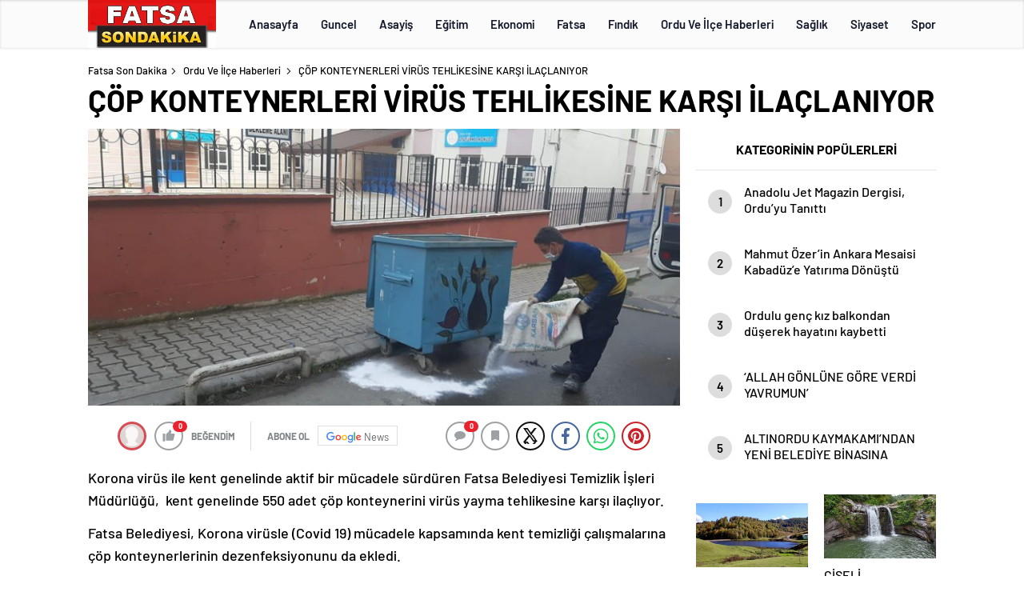

--- FILE ---
content_type: text/html; charset=UTF-8
request_url: https://fatsasondakika.com/cop-konteynerleri-virus-tehlikesine-karsi-ilaclaniyor/
body_size: 24917
content:
<!doctype html>
<html lang="tr" itemscope="" itemtype="https://schema.org/Organization">

<head>

    <meta http-equiv="Content-Type" content="text/html; charset=utf-8"/>
    <meta name="viewport" content="width=device-width, initial-scale=1.0, maximum-scale=1.0, user-scalable=no"/>
    <title>ÇÖP KONTEYNERLERİ VİRÜS TEHLİKESİNE KARŞI İLAÇLANIYOR &#8211; Fatsa Son Dakika</title>
<meta name='robots' content='max-image-preview:large' />
<link rel='dns-prefetch' href='//cdn.quilljs.com' />
<link rel="alternate" title="oEmbed (JSON)" type="application/json+oembed" href="https://fatsasondakika.com/wp-json/oembed/1.0/embed?url=https%3A%2F%2Ffatsasondakika.com%2Fcop-konteynerleri-virus-tehlikesine-karsi-ilaclaniyor%2F" />
<link rel="alternate" title="oEmbed (XML)" type="text/xml+oembed" href="https://fatsasondakika.com/wp-json/oembed/1.0/embed?url=https%3A%2F%2Ffatsasondakika.com%2Fcop-konteynerleri-virus-tehlikesine-karsi-ilaclaniyor%2F&#038;format=xml" />
<style id='wp-img-auto-sizes-contain-inline-css' type='text/css'>
img:is([sizes=auto i],[sizes^="auto," i]){contain-intrinsic-size:3000px 1500px}
/*# sourceURL=wp-img-auto-sizes-contain-inline-css */
</style>
<style id='classic-theme-styles-inline-css' type='text/css'>
/*! This file is auto-generated */
.wp-block-button__link{color:#fff;background-color:#32373c;border-radius:9999px;box-shadow:none;text-decoration:none;padding:calc(.667em + 2px) calc(1.333em + 2px);font-size:1.125em}.wp-block-file__button{background:#32373c;color:#fff;text-decoration:none}
/*# sourceURL=/wp-includes/css/classic-themes.min.css */
</style>
<script type="text/javascript" src="https://fatsasondakika.com/wp-includes/js/jquery/jquery.min.js?ver=3.7.1" id="jquery-core-js"></script>
<script type="text/javascript" src="https://fatsasondakika.com/wp-includes/js/jquery/jquery-migrate.min.js?ver=3.4.1" id="jquery-migrate-js"></script>
<script type="text/javascript" id="jquery-js-after">
/* <![CDATA[ */
var $ = jQuery.noConflict();
//# sourceURL=jquery-js-after
/* ]]> */
</script>
<link rel="https://api.w.org/" href="https://fatsasondakika.com/wp-json/" /><link rel="alternate" title="JSON" type="application/json" href="https://fatsasondakika.com/wp-json/wp/v2/posts/7435" /><link rel="EditURI" type="application/rsd+xml" title="RSD" href="https://fatsasondakika.com/xmlrpc.php?rsd" />
<meta name="generator" content="WordPress 6.9" />
<link rel='shortlink' href='https://fatsasondakika.com/?p=7435' />
    <meta property="og:title" content="ÇÖP KONTEYNERLERİ VİRÜS TEHLİKESİNE KARŞI İLAÇLANIYOR" />
                <meta property="og:image" content="https://fatsasondakika.com/wp-content/uploads/2020/12/cop-konteynerleri-virus-tehlikesine-karsi-ilaclaniyor.jpg" />
            <link rel="amphtml" href="https://fatsasondakika.com/cop-konteynerleri-virus-tehlikesine-karsi-ilaclaniyor/amp">        <style>
.header4-bottom{display: none !important;}
</style>
     
            
<div style="visibility:hidden; display:none;">		
<a href="https://www.turkhacks.com/" title="warez forum">warez forum</a> 
<a href="https://www.betting-union.com/">deneme bonusu veren siteler</a> 		
</div>		

    <link rel="Shortcut Icon" href="http://fatsasondakika.com/wp-content/uploads/2019/03/FATSAsondakikalogo.jpg" type="image/x-icon">
    <link rel="stylesheet" href="https://fatsasondakika.com/wp-content/themes/haberadam/Css/styles.css?v=1.0"/>
    <link rel="stylesheet" href="https://fatsasondakika.com/wp-content/themes/haberadam/Css/owl.carousel.min.css">
            <link rel="stylesheet" href="https://fatsasondakika.com/wp-content/themes/haberadam/icon/style.css"/>

        <link rel="stylesheet" href="https://fatsasondakika.com/wp-content/themes/haberadam/Css/theme_style.css">
    

    <link rel="preload" href="https://fatsasondakika.com/wp-content/themes/haberadam/fonts/barlow-regular.woff2" as="font"
          crossorigin>
    <link rel="preload" href="https://fatsasondakika.com/wp-content/themes/haberadam/fonts/barlow-medium.woff2" as="font" crossorigin>
    <link rel="preload" href="https://fatsasondakika.com/wp-content/themes/haberadam/fonts/barlow-semibold.woff2" as="font"
          crossorigin>
    <link rel="preload" href="https://fatsasondakika.com/wp-content/themes/haberadam/fonts/barlow-bold.woff2" as="font" crossorigin>
    <link rel="preload" href="https://fatsasondakika.com/wp-content/themes/haberadam/fonts/barlow-regular2.woff2" as="font"
          crossorigin>
    <link rel="preload" href="https://fatsasondakika.com/wp-content/themes/haberadam/fonts/barlow-medium2.woff2" as="font"
          crossorigin>
    <link rel="preload" href="https://fatsasondakika.com/wp-content/themes/haberadam/fonts/barlow-semibold2.woff2" as="font"
          crossorigin>
    <link rel="preload" href="https://fatsasondakika.com/wp-content/themes/haberadam/fonts/barlow-bold2.woff2" as="font" crossorigin>
    <style>
        @font-face {
            font-family: 'Barlow';
            font-style: normal;
            font-weight: 400;
            src: url(https://fatsasondakika.com/wp-content/themes/haberadam/fonts/barlow-regular.woff2) format('woff2');
            unicode-range: U+0000-00FF, U+0131, U+0152-0153, U+02BB-02BC, U+02C6, U+02DA, U+02DC, U+2000-206F, U+2074, U+20AC, U+2122, U+2191, U+2193, U+2212, U+2215, U+FEFF, U+FFFD;
            font-display: swap;
        }

        @font-face {
            font-family: 'Barlow';
            font-style: normal;
            font-weight: 500;
            src: url(https://fatsasondakika.com/wp-content/themes/haberadam/fonts/barlow-medium.woff2) format('woff2');
            unicode-range: U+0000-00FF, U+0131, U+0152-0153, U+02BB-02BC, U+02C6, U+02DA, U+02DC, U+2000-206F, U+2074, U+20AC, U+2122, U+2191, U+2193, U+2212, U+2215, U+FEFF, U+FFFD;
            font-display: swap;
        }

        @font-face {
            font-family: 'Barlow';
            font-style: normal;
            font-weight: 600;
            src: url(https://fatsasondakika.com/wp-content/themes/haberadam/fonts/barlow-semibold.woff2) format('woff2');
            unicode-range: U+0000-00FF, U+0131, U+0152-0153, U+02BB-02BC, U+02C6, U+02DA, U+02DC, U+2000-206F, U+2074, U+20AC, U+2122, U+2191, U+2193, U+2212, U+2215, U+FEFF, U+FFFD;
            font-display: swap;
        }

        @font-face {
            font-family: 'Barlow';
            font-style: normal;
            font-weight: 700;
            src: url(https://fatsasondakika.com/wp-content/themes/haberadam/fonts/barlow-bold.woff2) format('woff2');
            unicode-range: U+0000-00FF, U+0131, U+0152-0153, U+02BB-02BC, U+02C6, U+02DA, U+02DC, U+2000-206F, U+2074, U+20AC, U+2122, U+2191, U+2193, U+2212, U+2215, U+FEFF, U+FFFD;
            font-display: swap;
        }

        @font-face {
            font-family: 'Barlow';
            font-style: normal;
            font-weight: 400;
            src: url(https://fatsasondakika.com/wp-content/themes/haberadam/fonts/barlow-regular2.woff2) format('woff2');
            unicode-range: U+0100-024F, U+0259, U+1E00-1EFF, U+2020, U+20A0-20AB, U+20AD-20CF, U+2113, U+2C60-2C7F, U+A720-A7FF;
            font-display: swap;
        }

        @font-face {
            font-family: 'Barlow';
            font-style: normal;
            font-weight: 500;
            src: url(https://fatsasondakika.com/wp-content/themes/haberadam/fonts/barlow-medium2.woff2) format('woff2');
            unicode-range: U+0100-024F, U+0259, U+1E00-1EFF, U+2020, U+20A0-20AB, U+20AD-20CF, U+2113, U+2C60-2C7F, U+A720-A7FF;
            font-display: swap;
        }

        @font-face {
            font-family: 'Barlow';
            font-style: normal;
            font-weight: 600;
            src: url(https://fatsasondakika.com/wp-content/themes/haberadam/fonts/barlow-semibold2.woff2) format('woff2');
            unicode-range: U+0100-024F, U+0259, U+1E00-1EFF, U+2020, U+20A0-20AB, U+20AD-20CF, U+2113, U+2C60-2C7F, U+A720-A7FF;
            font-display: swap;
        }

        @font-face {
            font-family: 'Barlow';
            font-style: normal;
            font-weight: 700;
            src: url(https://fatsasondakika.com/wp-content/themes/haberadam/fonts/barlow-bold2.woff2) format('woff2');
            unicode-range: U+0100-024F, U+0259, U+1E00-1EFF, U+2020, U+20A0-20AB, U+20AD-20CF, U+2113, U+2C60-2C7F, U+A720-A7FF;
            font-display: swap;
        }
    </style>

        <style>
    body{
        background-color: #e5e5e5;
    }
    .scdovizin button, .scdovizintab > div.active{
        background-color: #db2027;
    }
    .scdovizintab > div.active{
        border-color: #db2027;
    }
    .scdovizin-inputs.scifull span{
        border-color: #db202725;
    }
    #header-shape-gradient {
        --color-stop: #db2027;
        --color-bot: #db2027;
    }
    #zuck-modal-content .story-viewer .slides .item>.media{width: 700px;}
    #zuck-modal-content .strydesc{color: }
    .newsBox2 > i{background: #db2027;opacity: 0.7;}
    .ayarlarkaydet.ayarkheader:hover {background-color:#db2027;}
    .iletisim svg.titledot rect {fill:#db2027;}
    .videoNewsBox ul li a strong:hover{color: #db2027}
    .pageWrapper .pageMainWrap .contentWrap .pageNav ul li.active a:before, header{background: #db2027}
    .pageWrapper .pageMainWrap .contentWrap .wideArea .contactForm .submit{background: #db2027}
    .tag{background: #db2027}
    .newsBox:hover>strong{color:#db2027}
    .newsBox>strong:hover{color:#db2027}
    .authorBox ul li a strong,#owl-wleft-slider3 .owl-nav button:hover{color:#db2027}
    .options-icons.iconcom:hover .icon-border {
      background-color: #db2027;
      border-color: #db2027;
    }
    @media only screen and (max-width: 480px) {
        .header-bottom {
            background: #db2027;
        }
    }

    .desk-menu-top ul li:first-child, .desk-menu-bottom-left li a:before, .desk-menu-bottom-right ul li a,
    .desk-menu-bottom-right ul li a span
    {color: #00000090}
    .desk-menu-bottom-left li a i{ background-color: #00000090 }
    .desk-menu-bottom-left li a, .desk-menu-bottom-right ul li a, .desk-menu-bottom-right ul li a span { border-color: #00000090; }
    .desk-menu-bottom-right ul li a span svg path { fill: #00000090; }

    .left .more a{background-color: #db2027}

    #home > .bottom > .left .twoLineNews > div > div > div > div > div > div a strong:hover{color: #db2027}
    .videoNewsBox ul li a span i{background: #db2027}
    .pageWrapper .pageMainWrap .contentWrap .wideArea .contactForm .submit{background: #db2027}
    .pageWrapper .pageMainWrap .contentWrap .pageNav ul li.active a:before{background: #db2027}
    .pageWrapper .pageMainWrap .contentWrap .pageNav ul li > a:before{background: #db2027}
    .header2.withHeader3 .hd-top, .hmfix .header2.withHeader3 .hd-bot.on, .hmfix .header-bottom.on, .wleft-slider-left li.active a figure, .hd-bot,
    .hd-bot, .header2.withHeader3 .hd-top, .hmfix .header2.withHeader3 .hd-bot.on, .yol-in-bottom ul li a span
    { border-color: #db2027; }
    header .menu-item-has-children ul.sub-menu{ background-color: #222222 }
    .desk-menu{ background-color:#2a2929 }
    .bvgl-title{border-color: #db2027 }
    div#owl-wleft-slider3 .owl-dots button:hover:after, div#owl-wleft-slider3 .owl-dots button.active:after,
    .main-manset .owl-dots button.active, .main-manset .owl-nav .owl-prev:hover, .main-manset .owl-nav .owl-next:hover,
    .tab-up-in .owl-dots button.active, .header-bottom-left:before, .header-bottom-left #logo,
    .header-bottom-left nav ul li a:after, .hd-bot-left #logo, .hd-bot-left .mobile-logo, a.mobile-logo, .gazete-detay-left ul li a:before
    {
        background-color: #db2027;
    }

    .yr-in a p:hover,.hd-bot-right nav ul li a:hover{ color:#db2027 }

    #owl-wleft-slider2 .owl-dots button.active,div#owl-wleft-slider .owl-dots button.active, div#owl-wleft-slider3 .owl-dots button.active,
    .tab-up-in .owl-dots button.active, .main-manset #owl-main-manset .owl-dot.active{
        background-color: #db2027 !important;
    }
    .yol-in-bottom ul li a span{ border-color: #db2027 !important; }

    #home.container .newsBox>strong span:hover, #home.container .newsBox>strong:hover span, .flmc .news-four-2 .news-four-in span:hover,
    .kat-grid-right-five a:hover strong, #home.container .newsBox>strong:hover span, .fively-left a:hover h5, .news-four-in a.news-four-link:hover .news-four-in-title span,
    .yol-in-bottom ul li a:hover span, .footer-links-left ul li a:hover, .gazete-detay-left ul li a:hover span, .gazete-detay-left ul li a.active span,
    .gazete-dr-gun li a:hover, .gazeteler-top h1 b
    {
        color: #db2027 !important;
    }

    .hm-top .select-vakit{ background-color: #db2027 }

    .mobile-menu h3{ color: #db2027 }

        footer .logo-pattern{background-color: #db2027}
    
    
    @media screen and (max-width:568px) {
        #home > .bottom .left .sixNewsSymmetry > div {
            width: 100%;
            flex: 100%;
            max-width: 100%;
            padding-left: 5px;
            padding-right: 5px !important;
        }
    }

        .ows-in h3, #owl-wleft-slider2 .ows-in h3, #owl-wleft-slider3 .ows-in h3, .main-manset-title h3,.tab-up-title h3{text-transform: unset;}
        .ows-in h3::first-line{color:#e5d520}
            .container .newsBox>strong:hover span{ color: #db2027 }
    .mid-va span:first-child{background-color: transparent}
    .weat-d-tag a:hover{background-color: #db2027 !important;border-color: #db2027 !important;}
</style>

    <script>
        var ajaxurl = "https://fatsasondakika.com/wp-admin/admin-ajax.php";
    </script>
<style id='global-styles-inline-css' type='text/css'>
:root{--wp--preset--aspect-ratio--square: 1;--wp--preset--aspect-ratio--4-3: 4/3;--wp--preset--aspect-ratio--3-4: 3/4;--wp--preset--aspect-ratio--3-2: 3/2;--wp--preset--aspect-ratio--2-3: 2/3;--wp--preset--aspect-ratio--16-9: 16/9;--wp--preset--aspect-ratio--9-16: 9/16;--wp--preset--color--black: #000000;--wp--preset--color--cyan-bluish-gray: #abb8c3;--wp--preset--color--white: #ffffff;--wp--preset--color--pale-pink: #f78da7;--wp--preset--color--vivid-red: #cf2e2e;--wp--preset--color--luminous-vivid-orange: #ff6900;--wp--preset--color--luminous-vivid-amber: #fcb900;--wp--preset--color--light-green-cyan: #7bdcb5;--wp--preset--color--vivid-green-cyan: #00d084;--wp--preset--color--pale-cyan-blue: #8ed1fc;--wp--preset--color--vivid-cyan-blue: #0693e3;--wp--preset--color--vivid-purple: #9b51e0;--wp--preset--gradient--vivid-cyan-blue-to-vivid-purple: linear-gradient(135deg,rgb(6,147,227) 0%,rgb(155,81,224) 100%);--wp--preset--gradient--light-green-cyan-to-vivid-green-cyan: linear-gradient(135deg,rgb(122,220,180) 0%,rgb(0,208,130) 100%);--wp--preset--gradient--luminous-vivid-amber-to-luminous-vivid-orange: linear-gradient(135deg,rgb(252,185,0) 0%,rgb(255,105,0) 100%);--wp--preset--gradient--luminous-vivid-orange-to-vivid-red: linear-gradient(135deg,rgb(255,105,0) 0%,rgb(207,46,46) 100%);--wp--preset--gradient--very-light-gray-to-cyan-bluish-gray: linear-gradient(135deg,rgb(238,238,238) 0%,rgb(169,184,195) 100%);--wp--preset--gradient--cool-to-warm-spectrum: linear-gradient(135deg,rgb(74,234,220) 0%,rgb(151,120,209) 20%,rgb(207,42,186) 40%,rgb(238,44,130) 60%,rgb(251,105,98) 80%,rgb(254,248,76) 100%);--wp--preset--gradient--blush-light-purple: linear-gradient(135deg,rgb(255,206,236) 0%,rgb(152,150,240) 100%);--wp--preset--gradient--blush-bordeaux: linear-gradient(135deg,rgb(254,205,165) 0%,rgb(254,45,45) 50%,rgb(107,0,62) 100%);--wp--preset--gradient--luminous-dusk: linear-gradient(135deg,rgb(255,203,112) 0%,rgb(199,81,192) 50%,rgb(65,88,208) 100%);--wp--preset--gradient--pale-ocean: linear-gradient(135deg,rgb(255,245,203) 0%,rgb(182,227,212) 50%,rgb(51,167,181) 100%);--wp--preset--gradient--electric-grass: linear-gradient(135deg,rgb(202,248,128) 0%,rgb(113,206,126) 100%);--wp--preset--gradient--midnight: linear-gradient(135deg,rgb(2,3,129) 0%,rgb(40,116,252) 100%);--wp--preset--font-size--small: 13px;--wp--preset--font-size--medium: 20px;--wp--preset--font-size--large: 36px;--wp--preset--font-size--x-large: 42px;--wp--preset--spacing--20: 0.44rem;--wp--preset--spacing--30: 0.67rem;--wp--preset--spacing--40: 1rem;--wp--preset--spacing--50: 1.5rem;--wp--preset--spacing--60: 2.25rem;--wp--preset--spacing--70: 3.38rem;--wp--preset--spacing--80: 5.06rem;--wp--preset--shadow--natural: 6px 6px 9px rgba(0, 0, 0, 0.2);--wp--preset--shadow--deep: 12px 12px 50px rgba(0, 0, 0, 0.4);--wp--preset--shadow--sharp: 6px 6px 0px rgba(0, 0, 0, 0.2);--wp--preset--shadow--outlined: 6px 6px 0px -3px rgb(255, 255, 255), 6px 6px rgb(0, 0, 0);--wp--preset--shadow--crisp: 6px 6px 0px rgb(0, 0, 0);}:where(.is-layout-flex){gap: 0.5em;}:where(.is-layout-grid){gap: 0.5em;}body .is-layout-flex{display: flex;}.is-layout-flex{flex-wrap: wrap;align-items: center;}.is-layout-flex > :is(*, div){margin: 0;}body .is-layout-grid{display: grid;}.is-layout-grid > :is(*, div){margin: 0;}:where(.wp-block-columns.is-layout-flex){gap: 2em;}:where(.wp-block-columns.is-layout-grid){gap: 2em;}:where(.wp-block-post-template.is-layout-flex){gap: 1.25em;}:where(.wp-block-post-template.is-layout-grid){gap: 1.25em;}.has-black-color{color: var(--wp--preset--color--black) !important;}.has-cyan-bluish-gray-color{color: var(--wp--preset--color--cyan-bluish-gray) !important;}.has-white-color{color: var(--wp--preset--color--white) !important;}.has-pale-pink-color{color: var(--wp--preset--color--pale-pink) !important;}.has-vivid-red-color{color: var(--wp--preset--color--vivid-red) !important;}.has-luminous-vivid-orange-color{color: var(--wp--preset--color--luminous-vivid-orange) !important;}.has-luminous-vivid-amber-color{color: var(--wp--preset--color--luminous-vivid-amber) !important;}.has-light-green-cyan-color{color: var(--wp--preset--color--light-green-cyan) !important;}.has-vivid-green-cyan-color{color: var(--wp--preset--color--vivid-green-cyan) !important;}.has-pale-cyan-blue-color{color: var(--wp--preset--color--pale-cyan-blue) !important;}.has-vivid-cyan-blue-color{color: var(--wp--preset--color--vivid-cyan-blue) !important;}.has-vivid-purple-color{color: var(--wp--preset--color--vivid-purple) !important;}.has-black-background-color{background-color: var(--wp--preset--color--black) !important;}.has-cyan-bluish-gray-background-color{background-color: var(--wp--preset--color--cyan-bluish-gray) !important;}.has-white-background-color{background-color: var(--wp--preset--color--white) !important;}.has-pale-pink-background-color{background-color: var(--wp--preset--color--pale-pink) !important;}.has-vivid-red-background-color{background-color: var(--wp--preset--color--vivid-red) !important;}.has-luminous-vivid-orange-background-color{background-color: var(--wp--preset--color--luminous-vivid-orange) !important;}.has-luminous-vivid-amber-background-color{background-color: var(--wp--preset--color--luminous-vivid-amber) !important;}.has-light-green-cyan-background-color{background-color: var(--wp--preset--color--light-green-cyan) !important;}.has-vivid-green-cyan-background-color{background-color: var(--wp--preset--color--vivid-green-cyan) !important;}.has-pale-cyan-blue-background-color{background-color: var(--wp--preset--color--pale-cyan-blue) !important;}.has-vivid-cyan-blue-background-color{background-color: var(--wp--preset--color--vivid-cyan-blue) !important;}.has-vivid-purple-background-color{background-color: var(--wp--preset--color--vivid-purple) !important;}.has-black-border-color{border-color: var(--wp--preset--color--black) !important;}.has-cyan-bluish-gray-border-color{border-color: var(--wp--preset--color--cyan-bluish-gray) !important;}.has-white-border-color{border-color: var(--wp--preset--color--white) !important;}.has-pale-pink-border-color{border-color: var(--wp--preset--color--pale-pink) !important;}.has-vivid-red-border-color{border-color: var(--wp--preset--color--vivid-red) !important;}.has-luminous-vivid-orange-border-color{border-color: var(--wp--preset--color--luminous-vivid-orange) !important;}.has-luminous-vivid-amber-border-color{border-color: var(--wp--preset--color--luminous-vivid-amber) !important;}.has-light-green-cyan-border-color{border-color: var(--wp--preset--color--light-green-cyan) !important;}.has-vivid-green-cyan-border-color{border-color: var(--wp--preset--color--vivid-green-cyan) !important;}.has-pale-cyan-blue-border-color{border-color: var(--wp--preset--color--pale-cyan-blue) !important;}.has-vivid-cyan-blue-border-color{border-color: var(--wp--preset--color--vivid-cyan-blue) !important;}.has-vivid-purple-border-color{border-color: var(--wp--preset--color--vivid-purple) !important;}.has-vivid-cyan-blue-to-vivid-purple-gradient-background{background: var(--wp--preset--gradient--vivid-cyan-blue-to-vivid-purple) !important;}.has-light-green-cyan-to-vivid-green-cyan-gradient-background{background: var(--wp--preset--gradient--light-green-cyan-to-vivid-green-cyan) !important;}.has-luminous-vivid-amber-to-luminous-vivid-orange-gradient-background{background: var(--wp--preset--gradient--luminous-vivid-amber-to-luminous-vivid-orange) !important;}.has-luminous-vivid-orange-to-vivid-red-gradient-background{background: var(--wp--preset--gradient--luminous-vivid-orange-to-vivid-red) !important;}.has-very-light-gray-to-cyan-bluish-gray-gradient-background{background: var(--wp--preset--gradient--very-light-gray-to-cyan-bluish-gray) !important;}.has-cool-to-warm-spectrum-gradient-background{background: var(--wp--preset--gradient--cool-to-warm-spectrum) !important;}.has-blush-light-purple-gradient-background{background: var(--wp--preset--gradient--blush-light-purple) !important;}.has-blush-bordeaux-gradient-background{background: var(--wp--preset--gradient--blush-bordeaux) !important;}.has-luminous-dusk-gradient-background{background: var(--wp--preset--gradient--luminous-dusk) !important;}.has-pale-ocean-gradient-background{background: var(--wp--preset--gradient--pale-ocean) !important;}.has-electric-grass-gradient-background{background: var(--wp--preset--gradient--electric-grass) !important;}.has-midnight-gradient-background{background: var(--wp--preset--gradient--midnight) !important;}.has-small-font-size{font-size: var(--wp--preset--font-size--small) !important;}.has-medium-font-size{font-size: var(--wp--preset--font-size--medium) !important;}.has-large-font-size{font-size: var(--wp--preset--font-size--large) !important;}.has-x-large-font-size{font-size: var(--wp--preset--font-size--x-large) !important;}
/*# sourceURL=global-styles-inline-css */
</style>
</head>

<body class=" hmfix  bgWhite mm-wrapper">
<header class="header4">
        <div class="header4-center">
        <div class="container">
            <div class="h4c-in">
                <div class="logo-pattern">
</div>

<a href="https://fatsasondakika.com/" id="logo" class="desktop-logo"><img src="http://fatsasondakika.com/wp-content/uploads/2019/03/FATSAsondakikalogo.jpg" class="logo-lzy" alt="Fatsa Son Dakika" /></a>
<a href="https://fatsasondakika.com/" class="mobile-logo"><img src="http://fatsasondakika.com/wp-content/uploads/2019/03/FATSAsondakikalogo.jpg" class="logo-lzy"  alt="Fatsa Son Dakika" /></a>                <nav>
                    <ul id="menu-ust-menu" class="menu"><li id="menu-item-8878" class="menu-item menu-item-type-custom menu-item-object-custom menu-item-home menu-item-8878"><a href="https://fatsasondakika.com/">Anasayfa</a></li>
<li id="menu-item-8854" class="menu-item menu-item-type-taxonomy menu-item-object-category menu-item-8854"><a href="https://fatsasondakika.com/category/guncel-haberler/">Guncel</a></li>
<li id="menu-item-8846" class="menu-item menu-item-type-taxonomy menu-item-object-category menu-item-8846"><a href="https://fatsasondakika.com/category/asayis/">Asayiş</a></li>
<li id="menu-item-8847" class="menu-item menu-item-type-taxonomy menu-item-object-category menu-item-8847"><a href="https://fatsasondakika.com/category/egitim/">Eğitim</a></li>
<li id="menu-item-8848" class="menu-item menu-item-type-taxonomy menu-item-object-category menu-item-8848"><a href="https://fatsasondakika.com/category/ekonomi/">Ekonomi</a></li>
<li id="menu-item-8849" class="menu-item menu-item-type-taxonomy menu-item-object-category menu-item-has-children menu-item-8849"><a href="https://fatsasondakika.com/category/fatsa/">Fatsa</a>
<ul class="sub-menu">
	<li id="menu-item-8850" class="menu-item menu-item-type-taxonomy menu-item-object-category menu-item-8850"><a href="https://fatsasondakika.com/category/fatsa-haberleri/">Fatsa Haberleri</a></li>
	<li id="menu-item-8851" class="menu-item menu-item-type-taxonomy menu-item-object-category menu-item-8851"><a href="https://fatsasondakika.com/category/fatsa-rehberi/">Fatsa Rehberi</a></li>
	<li id="menu-item-8852" class="menu-item menu-item-type-taxonomy menu-item-object-category menu-item-8852"><a href="https://fatsasondakika.com/category/fatsali-unluler/">Fatsalı Ünlüler</a></li>
</ul>
</li>
<li id="menu-item-8853" class="menu-item menu-item-type-taxonomy menu-item-object-category menu-item-has-children menu-item-8853"><a href="https://fatsasondakika.com/category/findik/">Fındık</a>
<ul class="sub-menu">
	<li id="menu-item-8877" class="menu-item menu-item-type-taxonomy menu-item-object-category menu-item-8877"><a href="https://fatsasondakika.com/category/findik-ve-fiyatlari/">Fındık Ve Fiyatları</a></li>
</ul>
</li>
<li id="menu-item-8855" class="menu-item menu-item-type-taxonomy menu-item-object-category current-post-ancestor current-menu-parent current-post-parent menu-item-has-children menu-item-8855"><a href="https://fatsasondakika.com/category/ordu-ve-ilce-haberleri/">Ordu Ve İlçe Haberleri</a>
<ul class="sub-menu">
	<li id="menu-item-8856" class="menu-item menu-item-type-taxonomy menu-item-object-category menu-item-8856"><a href="https://fatsasondakika.com/category/ordu-ve-ilce-haberleri/akkus/">Akkuş</a></li>
	<li id="menu-item-8857" class="menu-item menu-item-type-taxonomy menu-item-object-category menu-item-8857"><a href="https://fatsasondakika.com/category/ordu-ve-ilce-haberleri/altinordu/">Altınordu</a></li>
	<li id="menu-item-8858" class="menu-item menu-item-type-taxonomy menu-item-object-category menu-item-8858"><a href="https://fatsasondakika.com/category/ordu-ve-ilce-haberleri/aybasti/">Aybastı</a></li>
	<li id="menu-item-8859" class="menu-item menu-item-type-taxonomy menu-item-object-category menu-item-8859"><a href="https://fatsasondakika.com/category/ordu-ve-ilce-haberleri/camas/">Çamaş</a></li>
	<li id="menu-item-8860" class="menu-item menu-item-type-taxonomy menu-item-object-category menu-item-8860"><a href="https://fatsasondakika.com/category/ordu-ve-ilce-haberleri/catalpinar/">Çatalpınar</a></li>
	<li id="menu-item-8861" class="menu-item menu-item-type-taxonomy menu-item-object-category menu-item-8861"><a href="https://fatsasondakika.com/category/ordu-ve-ilce-haberleri/caybasi/">Çaybaşı</a></li>
	<li id="menu-item-8862" class="menu-item menu-item-type-taxonomy menu-item-object-category menu-item-8862"><a href="https://fatsasondakika.com/category/ordu-ve-ilce-haberleri/golkoy/">Gölköy</a></li>
	<li id="menu-item-8863" class="menu-item menu-item-type-taxonomy menu-item-object-category menu-item-8863"><a href="https://fatsasondakika.com/category/ordu-ve-ilce-haberleri/gulyali/">Gülyalı</a></li>
	<li id="menu-item-8864" class="menu-item menu-item-type-taxonomy menu-item-object-category menu-item-8864"><a href="https://fatsasondakika.com/category/ordu-ve-ilce-haberleri/gurgentepe/">Gürgentepe</a></li>
	<li id="menu-item-8865" class="menu-item menu-item-type-taxonomy menu-item-object-category menu-item-8865"><a href="https://fatsasondakika.com/category/ordu-ve-ilce-haberleri/ikizce/">İkizce</a></li>
	<li id="menu-item-8866" class="menu-item menu-item-type-taxonomy menu-item-object-category menu-item-8866"><a href="https://fatsasondakika.com/category/ordu-ve-ilce-haberleri/kabaduz/">Kabadüz</a></li>
	<li id="menu-item-8867" class="menu-item menu-item-type-taxonomy menu-item-object-category menu-item-8867"><a href="https://fatsasondakika.com/category/ordu-ve-ilce-haberleri/kabatas/">Kabataş</a></li>
	<li id="menu-item-8868" class="menu-item menu-item-type-taxonomy menu-item-object-category menu-item-8868"><a href="https://fatsasondakika.com/category/ordu-ve-ilce-haberleri/korgan/">Korgan</a></li>
	<li id="menu-item-8869" class="menu-item menu-item-type-taxonomy menu-item-object-category menu-item-8869"><a href="https://fatsasondakika.com/category/ordu-ve-ilce-haberleri/kumru/">Kumru</a></li>
	<li id="menu-item-8870" class="menu-item menu-item-type-taxonomy menu-item-object-category menu-item-8870"><a href="https://fatsasondakika.com/category/ordu-ve-ilce-haberleri/mesudiye/">Mesudiye</a></li>
	<li id="menu-item-8871" class="menu-item menu-item-type-taxonomy menu-item-object-category menu-item-8871"><a href="https://fatsasondakika.com/category/ordu-ve-ilce-haberleri/persembe/">Perşembe</a></li>
	<li id="menu-item-8872" class="menu-item menu-item-type-taxonomy menu-item-object-category menu-item-8872"><a href="https://fatsasondakika.com/category/ordu-ve-ilce-haberleri/ulubey/">Ulubey</a></li>
	<li id="menu-item-8873" class="menu-item menu-item-type-taxonomy menu-item-object-category menu-item-8873"><a href="https://fatsasondakika.com/category/ordu-ve-ilce-haberleri/unye/">Ünye</a></li>
</ul>
</li>
<li id="menu-item-8874" class="menu-item menu-item-type-taxonomy menu-item-object-category menu-item-8874"><a href="https://fatsasondakika.com/category/saglik/">Sağlık</a></li>
<li id="menu-item-8875" class="menu-item menu-item-type-taxonomy menu-item-object-category menu-item-8875"><a href="https://fatsasondakika.com/category/siyaset/">Siyaset</a></li>
<li id="menu-item-8876" class="menu-item menu-item-type-taxonomy menu-item-object-category menu-item-8876"><a href="https://fatsasondakika.com/category/spor-haberleri/">Spor</a></li>
</ul>                </nav>
            </div>
        </div>
    </div>
    <div class="header4-bottom">
        <div class="container">
            <div class="h4b-in">
                <div class="h4b-left">
                    <div class="hour24">
                        <svg xmlns="http://www.w3.org/2000/svg" id="Capa_1"  height="42" viewBox="0 0 532 502" width="42">
                            <path d="m372.754 341v-147h-30v60.645h-28.677v-60.645h-30v90.645h58.677v56.355z"fill="#fff" /><path d="m261.744 284.645v-89.47h-88v30h58v29.47h-58.678v89.468h88.199v-30h-58.199v-29.468z"fill="#fff" />
                            <g><path d="m100.123 256c0-91.327 74.3-165.627 165.626-165.627 32.112 0 63.661 9.485 90.445 26.969l-32.457 32.457 167.792 38.007-38.007-167.794-32.456 32.458c-44.373-33.928-98.999-52.47-155.317-52.47-68.38 0-132.667 26.629-181.019 74.98-48.352 48.353-74.981 112.64-74.981 181.02s26.629 132.667 74.981 181.02c48.352 48.351 112.639 74.98 181.019 74.98h15v-90.373h-15c-91.326 0-165.626-74.3-165.626-165.627z"/><path d="m303.03 458.511 5.469 29.498c9.412-1.745 18.811-4.088 27.936-6.965l-9.02-28.612c-7.964 2.51-16.169 4.556-24.385 6.079z"/><path d="m472.126 240.332 29.934-1.99c-.636-9.567-1.86-19.172-3.638-28.549l-29.475 5.588c1.553 8.192 2.622 16.587 3.179 24.951z"/><path d="m429.04 381.584 23.691 18.402c5.87-7.557 11.338-15.55 16.25-23.757l-25.74-15.408c-4.294 7.173-9.071 14.158-14.201 20.763z"/><path d="m472.294 265.506c-.443 8.363-1.399 16.771-2.841 24.988l29.549 5.184c1.649-9.402 2.742-19.02 3.249-28.584z"/><path d="m454.824 338.5 27.42 12.172c3.887-8.755 7.271-17.837 10.061-26.993l-28.697-8.742c-2.435 7.992-5.39 15.919-8.784 23.563z"/><path d="m393.692 417.261 18.619 23.523c7.494-5.932 14.707-12.385 21.439-19.179l-21.31-21.115c-5.886 5.942-12.194 11.584-18.748 16.771z"/><path d="m350.882 443.429 12.43 27.305c8.691-3.957 17.24-8.496 25.41-13.49l-15.648-25.596c-7.136 4.363-14.603 8.327-22.192 11.781z"/></g></svg>

                    </div>
                    <div class="h4b-carousel">
    <div id="owl-h4b" class="owl-carousel">
                <div>
            <span>00:52</span> <i>/</i>
            <a href="https://fatsasondakika.com/fatsanin-yollari-modernlesiyor/">FATSA’NIN YOLLARI MODERNLEŞİYOR</a>
        </div>
                <div>
            <span>00:52</span> <i>/</i>
            <a href="https://fatsasondakika.com/mahmut-ozerin-ankara-mesaisi-kabaduze-yatirima-donustu/">Mahmut Özer’in Ankara Mesaisi Kabadüz’e Yatırıma Dönüştü</a>
        </div>
                <div>
            <span>23:43</span> <i>/</i>
            <a href="https://fatsasondakika.com/mahmut-ozerden-saglik-bakanina-ziyaret/">Mahmut Özer’den Sağlık Bakanı’na Ziyaret</a>
        </div>
                <div>
            <span>14:32</span> <i>/</i>
            <a href="https://fatsasondakika.com/orduya-dev-yatirim-4-ilceye-16-milyon-tl-hibe-destegi/">Ordu’ya Dev Yatırım! 4 İlçeye 16 Milyon TL Hibe Desteği</a>
        </div>
                <div>
            <span>23:37</span> <i>/</i>
            <a href="https://fatsasondakika.com/ulubeyden-ozere-tesekkur/">ULUBEY’DEN ÖZER’E TEŞEKKÜR</a>
        </div>
                <div>
            <span>19:48</span> <i>/</i>
            <a href="https://fatsasondakika.com/ak-partili-sirakayadan-imamoglu-sorusturmasina-yonelik-aciklamalara-sert-tepki/">AK Partili Sırakaya’dan İmamoğlu Soruşturmasına Yönelik Açıklamalara Sert Tepki!</a>
        </div>
                <div>
            <span>17:43</span> <i>/</i>
            <a href="https://fatsasondakika.com/ulubey-sarpdere-damarli-yolunda-asfaltlama-calismalari-devam-ediyor/">Ulubey-Sarpdere-Damarlı Yolu’nda asfaltlama çalışmaları devam ediyor</a>
        </div>
                <div>
            <span>02:17</span> <i>/</i>
            <a href="https://fatsasondakika.com/2024-yili-nufus-verileri-aciklandi/">2024 Yılı Nüfus Verileri Açıklandı</a>
        </div>
                <div>
            <span>02:00</span> <i>/</i>
            <a href="https://fatsasondakika.com/fatsada-kapali-yuzme-havuzu-hizmete-girdi/">FATSA&#8217;DA KAPALI YÜZME HAVUZU HİZMETE GİRDİ</a>
        </div>
            </div>
</div>                </div>
                <div class="h4b-right">
                    <a href="https://fatsasondakika.com">Son dakika <u>haberleri</u></a>
                    <div class="hd-top-right">
                        <div class="header-bottom-right-options">
                            
<ul>

    <li class="hdr-s "><a href="javascript:;">
      <svg id="asd" class="des-g" data-name="Layer 1" xmlns="https://www.w3.org/2000/svg" width="17" height="19" viewBox="0 0 23.08 23.2"><path d="M15.39,15.39l7,7.11ZM1,9.09a8.09,8.09,0,1,1,8.09,8.08A8.09,8.09,0,0,1,1,9.09Z" transform="translate(0 0)" style="fill:none;stroke:#222;stroke-linecap:round;stroke-width:2px"></path></svg>
            <!--<img src="https://fatsasondakika.com/wp-content/themes/haberadam/img/icons/searchw.png" alt="s" class="mb-g">-->

            <svg id="asd" class="mobileg-g" data-name="Layer 1" xmlns="https://www.w3.org/2000/svg" width="17" height="19" viewBox="0 0 23.08 23.2"><path d="M15.39,15.39l7,7.11ZM1,9.09a8.09,8.09,0,1,1,8.09,8.08A8.09,8.09,0,0,1,1,9.09Z" transform="translate(0 0)" style="fill:none;stroke:#fff;stroke-linecap:round;stroke-width:2px"></path></svg>
        </a>
        <div class="header-search-form" style="visibility: hidden;opacity: 0;transform: translateY(10px);">
            <div class="container">
                <div class="hsf-in">
                    <form class="" action="https://fatsasondakika.com/" method="get">
                        <input type="text" name="s" placeholder="Ne aramak istersiniz?">
                          <div class="s-close">
                            <svg width="12" height="12" version="1.1" id="Capa_1" xmlns="https://www.w3.org/2000/svg" xmlns:xlink="https://www.w3.org/1999/xlink" x="0px" y="0px"
                               viewBox="0 0 47.971 47.971" style="enable-background:new 0 0 47.971 47.971;" xml:space="preserve">
                            <g>
                              <path d="M28.228,23.986L47.092,5.122c1.172-1.171,1.172-3.071,0-4.242c-1.172-1.172-3.07-1.172-4.242,0L23.986,19.744L5.121,0.88
                                c-1.172-1.172-3.07-1.172-4.242,0c-1.172,1.171-1.172,3.071,0,4.242l18.865,18.864L0.879,42.85c-1.172,1.171-1.172,3.071,0,4.242
                                C1.465,47.677,2.233,47.97,3,47.97s1.535-0.293,2.121-0.879l18.865-18.864L42.85,47.091c0.586,0.586,1.354,0.879,2.121,0.879
                                s1.535-0.293,2.121-0.879c1.172-1.171,1.172-3.071,0-4.242L28.228,23.986z" fill="#222"/>
                            </g>
                            <g>
                            </g>
                            <g>
                            </g>
                            <g>
                            </g>
                            <g>
                            </g>
                            <g>
                            </g>
                            <g>
                            </g>
                            <g>
                            </g>
                            <g>
                            </g>
                            <g>
                            </g>
                            <g>
                            </g>
                            <g>
                            </g>
                            <g>
                            </g>
                            <g>
                            </g>
                            <g>
                            </g>
                            <g>
                            </g>
                            </svg>

                          </div>
                    </form>
                </div>
            </div>
        </div>
    </li>
    <li >
                        <a href="https://fatsasondakika.com/giris">
                    <svg xmlns="https://www.w3.org/2000/svg" class="des-g" width="17" height="18" viewBox="0 0 18 20"><path d="M1683,42V40a4,4,0,0,0-4-4h-6a4,4,0,0,0-4,4v2h-2V40a6,6,0,0,1,6-6h6a6,6,0,0,1,6,6v2Zm-12-15a5,5,0,1,1,5,5A5,5,0,0,1,1671,27Zm2,0a3,3,0,1,0,3-3A3,3,0,0,0,1673,27Z" transform="translate(-1667 -22)" fill="#222"/></svg>
                                        <svg xmlns="https://www.w3.org/2000/svg" class="mobileg-g" width="17" height="18" viewBox="0 0 18 20"><path d="M1683,42V40a4,4,0,0,0-4-4h-6a4,4,0,0,0-4,4v2h-2V40a6,6,0,0,1,6-6h6a6,6,0,0,1,6,6v2Zm-12-15a5,5,0,1,1,5,5A5,5,0,0,1,1671,27Zm2,0a3,3,0,1,0,3-3A3,3,0,0,0,1673,27Z" transform="translate(-1667 -22)" fill="#fff"/></svg>
            </a></li>
    <li >
        <div class="hamburger m-toggle">
            <div class="hamburger-in">
                <span></span>
                <span></span>
                <span></span>
            </div>
        </div>
    </li>
</ul>
                        </div>
                    </div>
                </div>
            </div>
        </div>
    </div>
    <div class="mobileSearch">
      <div class="mobileSearch-close">
        <div class="mss-close">
                            <svg width="12" height="12" version="1.1" id="Capa_1" xmlns="https://www.w3.org/2000/svg" xmlns:xlink="https://www.w3.org/1999/xlink" x="0px" y="0px" viewBox="0 0 47.971 47.971" style="enable-background:new 0 0 47.971 47.971;" xml:space="preserve">
                            <g>
                              <path d="M28.228,23.986L47.092,5.122c1.172-1.171,1.172-3.071,0-4.242c-1.172-1.172-3.07-1.172-4.242,0L23.986,19.744L5.121,0.88
                                c-1.172-1.172-3.07-1.172-4.242,0c-1.172,1.171-1.172,3.071,0,4.242l18.865,18.864L0.879,42.85c-1.172,1.171-1.172,3.071,0,4.242
                                C1.465,47.677,2.233,47.97,3,47.97s1.535-0.293,2.121-0.879l18.865-18.864L42.85,47.091c0.586,0.586,1.354,0.879,2.121,0.879
                                s1.535-0.293,2.121-0.879c1.172-1.171,1.172-3.071,0-4.242L28.228,23.986z" fill="#222"></path>
                              </g><g></g><g></g><g></g><g></g><g></g><g></g><g></g><g></g><g></g><g></g><g></g><g></g><g></g><g></g><g></g>
                            </svg>

                          </div>
      </div>
      <div class="mobileSearch-top">
        <form method="get" action="https://fatsasondakika.com/">
        <div class="mobileSearch-flex">
            <button type="submit">
                <svg id="asdf" data-name="Layer 1" xmlns="https://www.w3.org/2000/svg" width="17" height="19" viewBox="0 0 23.08 23.2"><path d="M15.39,15.39l7,7.11ZM1,9.09a8.09,8.09,0,1,1,8.09,8.08A8.09,8.09,0,0,1,1,9.09Z" transform="translate(0 0)" style="fill:none;stroke:#fff;stroke-linecap:round;stroke-width:2px"></path></svg>
            </button>
            <input type="text" name="s" placeholder="Hızlı Ara" required="">
        </div>
    </form>
      </div>
      <div class="mobileSearch-bottom">
        <ul>
                            <li>
                    <a href="https://fatsasondakika.com/etiketler/zorunlu-arac-trafik-sigortasi-ve-2024-fiyatlarinin-onemi/"><svg version="1.1" id="Capa_1" width="12px" height="12px" xmlns="https://www.w3.org/2000/svg" xmlns:xlink="http://www.w3.org/1999/xlink" x="0px" y="0px"
                                                  viewBox="0 0 512 512" style="enable-background:new 0 0 512 512;" xml:space="preserve">
              <g><g>
                      <path d="M506.134,241.843c-0.006-0.006-0.011-0.013-0.018-0.019l-104.504-104c-7.829-7.791-20.492-7.762-28.285,0.068
                    c-7.792,7.829-7.762,20.492,0.067,28.284L443.558,236H20c-11.046,0-20,8.954-20,20c0,11.046,8.954,20,20,20h423.557
                    l-70.162,69.824c-7.829,7.792-7.859,20.455-0.067,28.284c7.793,7.831,20.457,7.858,28.285,0.068l104.504-104
                    c0.006-0.006,0.011-0.013,0.018-0.019C513.968,262.339,513.943,249.635,506.134,241.843z"/>
                  </g></g><g></g><g></g><g></g><g></g><g></g><g></g><g></g><g></g><g></g><g></g><g></g><g></g><g></g><g></g><g></g></svg>
                        Zorunlu Araç Trafik Sigortası ve 2024 Fiyatlarının Önemi</a>
                </li>
                            <li>
                    <a href="https://fatsasondakika.com/etiketler/ziver/"><svg version="1.1" id="Capa_1" width="12px" height="12px" xmlns="https://www.w3.org/2000/svg" xmlns:xlink="http://www.w3.org/1999/xlink" x="0px" y="0px"
                                                  viewBox="0 0 512 512" style="enable-background:new 0 0 512 512;" xml:space="preserve">
              <g><g>
                      <path d="M506.134,241.843c-0.006-0.006-0.011-0.013-0.018-0.019l-104.504-104c-7.829-7.791-20.492-7.762-28.285,0.068
                    c-7.792,7.829-7.762,20.492,0.067,28.284L443.558,236H20c-11.046,0-20,8.954-20,20c0,11.046,8.954,20,20,20h423.557
                    l-70.162,69.824c-7.829,7.792-7.859,20.455-0.067,28.284c7.793,7.831,20.457,7.858,28.285,0.068l104.504-104
                    c0.006-0.006,0.011-0.013,0.018-0.019C513.968,262.339,513.943,249.635,506.134,241.843z"/>
                  </g></g><g></g><g></g><g></g><g></g><g></g><g></g><g></g><g></g><g></g><g></g><g></g><g></g><g></g><g></g><g></g></svg>
                        Ziver</a>
                </li>
                            <li>
                    <a href="https://fatsasondakika.com/etiketler/ziraat/"><svg version="1.1" id="Capa_1" width="12px" height="12px" xmlns="https://www.w3.org/2000/svg" xmlns:xlink="http://www.w3.org/1999/xlink" x="0px" y="0px"
                                                  viewBox="0 0 512 512" style="enable-background:new 0 0 512 512;" xml:space="preserve">
              <g><g>
                      <path d="M506.134,241.843c-0.006-0.006-0.011-0.013-0.018-0.019l-104.504-104c-7.829-7.791-20.492-7.762-28.285,0.068
                    c-7.792,7.829-7.762,20.492,0.067,28.284L443.558,236H20c-11.046,0-20,8.954-20,20c0,11.046,8.954,20,20,20h423.557
                    l-70.162,69.824c-7.829,7.792-7.859,20.455-0.067,28.284c7.793,7.831,20.457,7.858,28.285,0.068l104.504-104
                    c0.006-0.006,0.011-0.013,0.018-0.019C513.968,262.339,513.943,249.635,506.134,241.843z"/>
                  </g></g><g></g><g></g><g></g><g></g><g></g><g></g><g></g><g></g><g></g><g></g><g></g><g></g><g></g><g></g><g></g></svg>
                        Ziraat</a>
                </li>
                            <li>
                    <a href="https://fatsasondakika.com/etiketler/zenpoliklinik-sac-ekimi/"><svg version="1.1" id="Capa_1" width="12px" height="12px" xmlns="https://www.w3.org/2000/svg" xmlns:xlink="http://www.w3.org/1999/xlink" x="0px" y="0px"
                                                  viewBox="0 0 512 512" style="enable-background:new 0 0 512 512;" xml:space="preserve">
              <g><g>
                      <path d="M506.134,241.843c-0.006-0.006-0.011-0.013-0.018-0.019l-104.504-104c-7.829-7.791-20.492-7.762-28.285,0.068
                    c-7.792,7.829-7.762,20.492,0.067,28.284L443.558,236H20c-11.046,0-20,8.954-20,20c0,11.046,8.954,20,20,20h423.557
                    l-70.162,69.824c-7.829,7.792-7.859,20.455-0.067,28.284c7.793,7.831,20.457,7.858,28.285,0.068l104.504-104
                    c0.006-0.006,0.011-0.013,0.018-0.019C513.968,262.339,513.943,249.635,506.134,241.843z"/>
                  </g></g><g></g><g></g><g></g><g></g><g></g><g></g><g></g><g></g><g></g><g></g><g></g><g></g><g></g><g></g><g></g></svg>
                        ZenPoliklinik Saç Ekimi</a>
                </li>
                            <li>
                    <a href="https://fatsasondakika.com/etiketler/zeki-maytalman/"><svg version="1.1" id="Capa_1" width="12px" height="12px" xmlns="https://www.w3.org/2000/svg" xmlns:xlink="http://www.w3.org/1999/xlink" x="0px" y="0px"
                                                  viewBox="0 0 512 512" style="enable-background:new 0 0 512 512;" xml:space="preserve">
              <g><g>
                      <path d="M506.134,241.843c-0.006-0.006-0.011-0.013-0.018-0.019l-104.504-104c-7.829-7.791-20.492-7.762-28.285,0.068
                    c-7.792,7.829-7.762,20.492,0.067,28.284L443.558,236H20c-11.046,0-20,8.954-20,20c0,11.046,8.954,20,20,20h423.557
                    l-70.162,69.824c-7.829,7.792-7.859,20.455-0.067,28.284c7.793,7.831,20.457,7.858,28.285,0.068l104.504-104
                    c0.006-0.006,0.011-0.013,0.018-0.019C513.968,262.339,513.943,249.635,506.134,241.843z"/>
                  </g></g><g></g><g></g><g></g><g></g><g></g><g></g><g></g><g></g><g></g><g></g><g></g><g></g><g></g><g></g><g></g></svg>
                        Zeki MAYTALMAN</a>
                </li>
                            <li>
                    <a href="https://fatsasondakika.com/etiketler/zamanda/"><svg version="1.1" id="Capa_1" width="12px" height="12px" xmlns="https://www.w3.org/2000/svg" xmlns:xlink="http://www.w3.org/1999/xlink" x="0px" y="0px"
                                                  viewBox="0 0 512 512" style="enable-background:new 0 0 512 512;" xml:space="preserve">
              <g><g>
                      <path d="M506.134,241.843c-0.006-0.006-0.011-0.013-0.018-0.019l-104.504-104c-7.829-7.791-20.492-7.762-28.285,0.068
                    c-7.792,7.829-7.762,20.492,0.067,28.284L443.558,236H20c-11.046,0-20,8.954-20,20c0,11.046,8.954,20,20,20h423.557
                    l-70.162,69.824c-7.829,7.792-7.859,20.455-0.067,28.284c7.793,7.831,20.457,7.858,28.285,0.068l104.504-104
                    c0.006-0.006,0.011-0.013,0.018-0.019C513.968,262.339,513.943,249.635,506.134,241.843z"/>
                  </g></g><g></g><g></g><g></g><g></g><g></g><g></g><g></g><g></g><g></g><g></g><g></g><g></g><g></g><g></g><g></g></svg>
                        zamanda</a>
                </li>
                            <li>
                    <a href="https://fatsasondakika.com/etiketler/zamana/"><svg version="1.1" id="Capa_1" width="12px" height="12px" xmlns="https://www.w3.org/2000/svg" xmlns:xlink="http://www.w3.org/1999/xlink" x="0px" y="0px"
                                                  viewBox="0 0 512 512" style="enable-background:new 0 0 512 512;" xml:space="preserve">
              <g><g>
                      <path d="M506.134,241.843c-0.006-0.006-0.011-0.013-0.018-0.019l-104.504-104c-7.829-7.791-20.492-7.762-28.285,0.068
                    c-7.792,7.829-7.762,20.492,0.067,28.284L443.558,236H20c-11.046,0-20,8.954-20,20c0,11.046,8.954,20,20,20h423.557
                    l-70.162,69.824c-7.829,7.792-7.859,20.455-0.067,28.284c7.793,7.831,20.457,7.858,28.285,0.068l104.504-104
                    c0.006-0.006,0.011-0.013,0.018-0.019C513.968,262.339,513.943,249.635,506.134,241.843z"/>
                  </g></g><g></g><g></g><g></g><g></g><g></g><g></g><g></g><g></g><g></g><g></g><g></g><g></g><g></g><g></g><g></g></svg>
                        zamana</a>
                </li>
                            <li>
                    <a href="https://fatsasondakika.com/etiketler/zalim-eller/"><svg version="1.1" id="Capa_1" width="12px" height="12px" xmlns="https://www.w3.org/2000/svg" xmlns:xlink="http://www.w3.org/1999/xlink" x="0px" y="0px"
                                                  viewBox="0 0 512 512" style="enable-background:new 0 0 512 512;" xml:space="preserve">
              <g><g>
                      <path d="M506.134,241.843c-0.006-0.006-0.011-0.013-0.018-0.019l-104.504-104c-7.829-7.791-20.492-7.762-28.285,0.068
                    c-7.792,7.829-7.762,20.492,0.067,28.284L443.558,236H20c-11.046,0-20,8.954-20,20c0,11.046,8.954,20,20,20h423.557
                    l-70.162,69.824c-7.829,7.792-7.859,20.455-0.067,28.284c7.793,7.831,20.457,7.858,28.285,0.068l104.504-104
                    c0.006-0.006,0.011-0.013,0.018-0.019C513.968,262.339,513.943,249.635,506.134,241.843z"/>
                  </g></g><g></g><g></g><g></g><g></g><g></g><g></g><g></g><g></g><g></g><g></g><g></g><g></g><g></g><g></g><g></g></svg>
                        Zalim Eller</a>
                </li>
                            <li>
                    <a href="https://fatsasondakika.com/etiketler/zabi/"><svg version="1.1" id="Capa_1" width="12px" height="12px" xmlns="https://www.w3.org/2000/svg" xmlns:xlink="http://www.w3.org/1999/xlink" x="0px" y="0px"
                                                  viewBox="0 0 512 512" style="enable-background:new 0 0 512 512;" xml:space="preserve">
              <g><g>
                      <path d="M506.134,241.843c-0.006-0.006-0.011-0.013-0.018-0.019l-104.504-104c-7.829-7.791-20.492-7.762-28.285,0.068
                    c-7.792,7.829-7.762,20.492,0.067,28.284L443.558,236H20c-11.046,0-20,8.954-20,20c0,11.046,8.954,20,20,20h423.557
                    l-70.162,69.824c-7.829,7.792-7.859,20.455-0.067,28.284c7.793,7.831,20.457,7.858,28.285,0.068l104.504-104
                    c0.006-0.006,0.011-0.013,0.018-0.019C513.968,262.339,513.943,249.635,506.134,241.843z"/>
                  </g></g><g></g><g></g><g></g><g></g><g></g><g></g><g></g><g></g><g></g><g></g><g></g><g></g><g></g><g></g><g></g></svg>
                        Zabı</a>
                </li>
                            <li>
                    <a href="https://fatsasondakika.com/etiketler/yuzunden/"><svg version="1.1" id="Capa_1" width="12px" height="12px" xmlns="https://www.w3.org/2000/svg" xmlns:xlink="http://www.w3.org/1999/xlink" x="0px" y="0px"
                                                  viewBox="0 0 512 512" style="enable-background:new 0 0 512 512;" xml:space="preserve">
              <g><g>
                      <path d="M506.134,241.843c-0.006-0.006-0.011-0.013-0.018-0.019l-104.504-104c-7.829-7.791-20.492-7.762-28.285,0.068
                    c-7.792,7.829-7.762,20.492,0.067,28.284L443.558,236H20c-11.046,0-20,8.954-20,20c0,11.046,8.954,20,20,20h423.557
                    l-70.162,69.824c-7.829,7.792-7.859,20.455-0.067,28.284c7.793,7.831,20.457,7.858,28.285,0.068l104.504-104
                    c0.006-0.006,0.011-0.013,0.018-0.019C513.968,262.339,513.943,249.635,506.134,241.843z"/>
                  </g></g><g></g><g></g><g></g><g></g><g></g><g></g><g></g><g></g><g></g><g></g><g></g><g></g><g></g><g></g><g></g></svg>
                        yüzünden</a>
                </li>
                    </ul>
      </div>
    </div>
</header>
<script src="https://fatsasondakika.com/wp-content/themes/haberadam/js/highchartssrc.js"></script>
<script>
    
    Highcharts.setOptions({
        lang: {
            shortMonths: [
                'Ocak', 'Şubat', 'Mart', 'Nisan', 'Mayıs', 'Haziran', 'Temmuz',
                'Ağustos', 'Eylül', 'Ekim', 'Kasım', 'Aralık'
            ],
            months: [
                'Ocak', 'Şubat', 'Mart', 'Nisan', 'Mayıs', 'Haziran', 'Temmuz',
                'Ağustos', 'Eylül', 'Ekim', 'Kasım', 'Aralık'
            ],
            weekdays: [
                'Pazartesi', 'Salı', 'Çarşamba', 'Perşembe', 'Cuma', 'Cumartesi', 'Pazar'
            ],
            resetZoom: "Sıfırla",
        }
    });
</script>

<div class="mobile-menu" style="transform: translate(-100%);visibility: hidden;">


    <div class="mobile-menu-header">
      <svg xmlns="https://www.w3.org/2000/svg" width="18" height="14" viewBox="0 0 14.001 10">
                                <path d="M1731,4269h10.637l-2.643,2.751,1.2,1.25,3.6-3.75h0l1.2-1.25-4.806-5-1.2,1.249,2.643,2.751H1731Z" transform="translate(-1731 -4263)" fill="#5c5c5c"></path>
                            </svg>
      <span>Mobil Menü</span>
    </div>
    <div class="mmh-bottom">
        <ul id="menu-ust-menu-1" class="menu"><li class="menu-item menu-item-type-custom menu-item-object-custom menu-item-home menu-item-8878"><a href="https://fatsasondakika.com/">Anasayfa</a></li>
<li class="menu-item menu-item-type-taxonomy menu-item-object-category menu-item-8854"><a href="https://fatsasondakika.com/category/guncel-haberler/">Guncel</a></li>
<li class="menu-item menu-item-type-taxonomy menu-item-object-category menu-item-8846"><a href="https://fatsasondakika.com/category/asayis/">Asayiş</a></li>
<li class="menu-item menu-item-type-taxonomy menu-item-object-category menu-item-8847"><a href="https://fatsasondakika.com/category/egitim/">Eğitim</a></li>
<li class="menu-item menu-item-type-taxonomy menu-item-object-category menu-item-8848"><a href="https://fatsasondakika.com/category/ekonomi/">Ekonomi</a></li>
<li class="menu-item menu-item-type-taxonomy menu-item-object-category menu-item-has-children menu-item-8849"><a href="https://fatsasondakika.com/category/fatsa/">Fatsa</a>
<ul class="sub-menu">
	<li class="menu-item menu-item-type-taxonomy menu-item-object-category menu-item-8850"><a href="https://fatsasondakika.com/category/fatsa-haberleri/">Fatsa Haberleri</a></li>
	<li class="menu-item menu-item-type-taxonomy menu-item-object-category menu-item-8851"><a href="https://fatsasondakika.com/category/fatsa-rehberi/">Fatsa Rehberi</a></li>
	<li class="menu-item menu-item-type-taxonomy menu-item-object-category menu-item-8852"><a href="https://fatsasondakika.com/category/fatsali-unluler/">Fatsalı Ünlüler</a></li>
</ul>
</li>
<li class="menu-item menu-item-type-taxonomy menu-item-object-category menu-item-has-children menu-item-8853"><a href="https://fatsasondakika.com/category/findik/">Fındık</a>
<ul class="sub-menu">
	<li class="menu-item menu-item-type-taxonomy menu-item-object-category menu-item-8877"><a href="https://fatsasondakika.com/category/findik-ve-fiyatlari/">Fındık Ve Fiyatları</a></li>
</ul>
</li>
<li class="menu-item menu-item-type-taxonomy menu-item-object-category current-post-ancestor current-menu-parent current-post-parent menu-item-has-children menu-item-8855"><a href="https://fatsasondakika.com/category/ordu-ve-ilce-haberleri/">Ordu Ve İlçe Haberleri</a>
<ul class="sub-menu">
	<li class="menu-item menu-item-type-taxonomy menu-item-object-category menu-item-8856"><a href="https://fatsasondakika.com/category/ordu-ve-ilce-haberleri/akkus/">Akkuş</a></li>
	<li class="menu-item menu-item-type-taxonomy menu-item-object-category menu-item-8857"><a href="https://fatsasondakika.com/category/ordu-ve-ilce-haberleri/altinordu/">Altınordu</a></li>
	<li class="menu-item menu-item-type-taxonomy menu-item-object-category menu-item-8858"><a href="https://fatsasondakika.com/category/ordu-ve-ilce-haberleri/aybasti/">Aybastı</a></li>
	<li class="menu-item menu-item-type-taxonomy menu-item-object-category menu-item-8859"><a href="https://fatsasondakika.com/category/ordu-ve-ilce-haberleri/camas/">Çamaş</a></li>
	<li class="menu-item menu-item-type-taxonomy menu-item-object-category menu-item-8860"><a href="https://fatsasondakika.com/category/ordu-ve-ilce-haberleri/catalpinar/">Çatalpınar</a></li>
	<li class="menu-item menu-item-type-taxonomy menu-item-object-category menu-item-8861"><a href="https://fatsasondakika.com/category/ordu-ve-ilce-haberleri/caybasi/">Çaybaşı</a></li>
	<li class="menu-item menu-item-type-taxonomy menu-item-object-category menu-item-8862"><a href="https://fatsasondakika.com/category/ordu-ve-ilce-haberleri/golkoy/">Gölköy</a></li>
	<li class="menu-item menu-item-type-taxonomy menu-item-object-category menu-item-8863"><a href="https://fatsasondakika.com/category/ordu-ve-ilce-haberleri/gulyali/">Gülyalı</a></li>
	<li class="menu-item menu-item-type-taxonomy menu-item-object-category menu-item-8864"><a href="https://fatsasondakika.com/category/ordu-ve-ilce-haberleri/gurgentepe/">Gürgentepe</a></li>
	<li class="menu-item menu-item-type-taxonomy menu-item-object-category menu-item-8865"><a href="https://fatsasondakika.com/category/ordu-ve-ilce-haberleri/ikizce/">İkizce</a></li>
	<li class="menu-item menu-item-type-taxonomy menu-item-object-category menu-item-8866"><a href="https://fatsasondakika.com/category/ordu-ve-ilce-haberleri/kabaduz/">Kabadüz</a></li>
	<li class="menu-item menu-item-type-taxonomy menu-item-object-category menu-item-8867"><a href="https://fatsasondakika.com/category/ordu-ve-ilce-haberleri/kabatas/">Kabataş</a></li>
	<li class="menu-item menu-item-type-taxonomy menu-item-object-category menu-item-8868"><a href="https://fatsasondakika.com/category/ordu-ve-ilce-haberleri/korgan/">Korgan</a></li>
	<li class="menu-item menu-item-type-taxonomy menu-item-object-category menu-item-8869"><a href="https://fatsasondakika.com/category/ordu-ve-ilce-haberleri/kumru/">Kumru</a></li>
	<li class="menu-item menu-item-type-taxonomy menu-item-object-category menu-item-8870"><a href="https://fatsasondakika.com/category/ordu-ve-ilce-haberleri/mesudiye/">Mesudiye</a></li>
	<li class="menu-item menu-item-type-taxonomy menu-item-object-category menu-item-8871"><a href="https://fatsasondakika.com/category/ordu-ve-ilce-haberleri/persembe/">Perşembe</a></li>
	<li class="menu-item menu-item-type-taxonomy menu-item-object-category menu-item-8872"><a href="https://fatsasondakika.com/category/ordu-ve-ilce-haberleri/ulubey/">Ulubey</a></li>
	<li class="menu-item menu-item-type-taxonomy menu-item-object-category menu-item-8873"><a href="https://fatsasondakika.com/category/ordu-ve-ilce-haberleri/unye/">Ünye</a></li>
</ul>
</li>
<li class="menu-item menu-item-type-taxonomy menu-item-object-category menu-item-8874"><a href="https://fatsasondakika.com/category/saglik/">Sağlık</a></li>
<li class="menu-item menu-item-type-taxonomy menu-item-object-category menu-item-8875"><a href="https://fatsasondakika.com/category/siyaset/">Siyaset</a></li>
<li class="menu-item menu-item-type-taxonomy menu-item-object-category menu-item-8876"><a href="https://fatsasondakika.com/category/spor-haberleri/">Spor</a></li>
</ul>      <h3>Üst Menü</h3>
        <ul id="menu-ust-menu-2" class="menu"><li class="menu-item menu-item-type-custom menu-item-object-custom menu-item-home menu-item-8878"><a href="https://fatsasondakika.com/">Anasayfa</a></li>
<li class="menu-item menu-item-type-taxonomy menu-item-object-category menu-item-8854"><a href="https://fatsasondakika.com/category/guncel-haberler/">Guncel</a></li>
<li class="menu-item menu-item-type-taxonomy menu-item-object-category menu-item-8846"><a href="https://fatsasondakika.com/category/asayis/">Asayiş</a></li>
<li class="menu-item menu-item-type-taxonomy menu-item-object-category menu-item-8847"><a href="https://fatsasondakika.com/category/egitim/">Eğitim</a></li>
<li class="menu-item menu-item-type-taxonomy menu-item-object-category menu-item-8848"><a href="https://fatsasondakika.com/category/ekonomi/">Ekonomi</a></li>
<li class="menu-item menu-item-type-taxonomy menu-item-object-category menu-item-has-children menu-item-8849"><a href="https://fatsasondakika.com/category/fatsa/">Fatsa</a>
<ul class="sub-menu">
	<li class="menu-item menu-item-type-taxonomy menu-item-object-category menu-item-8850"><a href="https://fatsasondakika.com/category/fatsa-haberleri/">Fatsa Haberleri</a></li>
	<li class="menu-item menu-item-type-taxonomy menu-item-object-category menu-item-8851"><a href="https://fatsasondakika.com/category/fatsa-rehberi/">Fatsa Rehberi</a></li>
	<li class="menu-item menu-item-type-taxonomy menu-item-object-category menu-item-8852"><a href="https://fatsasondakika.com/category/fatsali-unluler/">Fatsalı Ünlüler</a></li>
</ul>
</li>
<li class="menu-item menu-item-type-taxonomy menu-item-object-category menu-item-has-children menu-item-8853"><a href="https://fatsasondakika.com/category/findik/">Fındık</a>
<ul class="sub-menu">
	<li class="menu-item menu-item-type-taxonomy menu-item-object-category menu-item-8877"><a href="https://fatsasondakika.com/category/findik-ve-fiyatlari/">Fındık Ve Fiyatları</a></li>
</ul>
</li>
<li class="menu-item menu-item-type-taxonomy menu-item-object-category current-post-ancestor current-menu-parent current-post-parent menu-item-has-children menu-item-8855"><a href="https://fatsasondakika.com/category/ordu-ve-ilce-haberleri/">Ordu Ve İlçe Haberleri</a>
<ul class="sub-menu">
	<li class="menu-item menu-item-type-taxonomy menu-item-object-category menu-item-8856"><a href="https://fatsasondakika.com/category/ordu-ve-ilce-haberleri/akkus/">Akkuş</a></li>
	<li class="menu-item menu-item-type-taxonomy menu-item-object-category menu-item-8857"><a href="https://fatsasondakika.com/category/ordu-ve-ilce-haberleri/altinordu/">Altınordu</a></li>
	<li class="menu-item menu-item-type-taxonomy menu-item-object-category menu-item-8858"><a href="https://fatsasondakika.com/category/ordu-ve-ilce-haberleri/aybasti/">Aybastı</a></li>
	<li class="menu-item menu-item-type-taxonomy menu-item-object-category menu-item-8859"><a href="https://fatsasondakika.com/category/ordu-ve-ilce-haberleri/camas/">Çamaş</a></li>
	<li class="menu-item menu-item-type-taxonomy menu-item-object-category menu-item-8860"><a href="https://fatsasondakika.com/category/ordu-ve-ilce-haberleri/catalpinar/">Çatalpınar</a></li>
	<li class="menu-item menu-item-type-taxonomy menu-item-object-category menu-item-8861"><a href="https://fatsasondakika.com/category/ordu-ve-ilce-haberleri/caybasi/">Çaybaşı</a></li>
	<li class="menu-item menu-item-type-taxonomy menu-item-object-category menu-item-8862"><a href="https://fatsasondakika.com/category/ordu-ve-ilce-haberleri/golkoy/">Gölköy</a></li>
	<li class="menu-item menu-item-type-taxonomy menu-item-object-category menu-item-8863"><a href="https://fatsasondakika.com/category/ordu-ve-ilce-haberleri/gulyali/">Gülyalı</a></li>
	<li class="menu-item menu-item-type-taxonomy menu-item-object-category menu-item-8864"><a href="https://fatsasondakika.com/category/ordu-ve-ilce-haberleri/gurgentepe/">Gürgentepe</a></li>
	<li class="menu-item menu-item-type-taxonomy menu-item-object-category menu-item-8865"><a href="https://fatsasondakika.com/category/ordu-ve-ilce-haberleri/ikizce/">İkizce</a></li>
	<li class="menu-item menu-item-type-taxonomy menu-item-object-category menu-item-8866"><a href="https://fatsasondakika.com/category/ordu-ve-ilce-haberleri/kabaduz/">Kabadüz</a></li>
	<li class="menu-item menu-item-type-taxonomy menu-item-object-category menu-item-8867"><a href="https://fatsasondakika.com/category/ordu-ve-ilce-haberleri/kabatas/">Kabataş</a></li>
	<li class="menu-item menu-item-type-taxonomy menu-item-object-category menu-item-8868"><a href="https://fatsasondakika.com/category/ordu-ve-ilce-haberleri/korgan/">Korgan</a></li>
	<li class="menu-item menu-item-type-taxonomy menu-item-object-category menu-item-8869"><a href="https://fatsasondakika.com/category/ordu-ve-ilce-haberleri/kumru/">Kumru</a></li>
	<li class="menu-item menu-item-type-taxonomy menu-item-object-category menu-item-8870"><a href="https://fatsasondakika.com/category/ordu-ve-ilce-haberleri/mesudiye/">Mesudiye</a></li>
	<li class="menu-item menu-item-type-taxonomy menu-item-object-category menu-item-8871"><a href="https://fatsasondakika.com/category/ordu-ve-ilce-haberleri/persembe/">Perşembe</a></li>
	<li class="menu-item menu-item-type-taxonomy menu-item-object-category menu-item-8872"><a href="https://fatsasondakika.com/category/ordu-ve-ilce-haberleri/ulubey/">Ulubey</a></li>
	<li class="menu-item menu-item-type-taxonomy menu-item-object-category menu-item-8873"><a href="https://fatsasondakika.com/category/ordu-ve-ilce-haberleri/unye/">Ünye</a></li>
</ul>
</li>
<li class="menu-item menu-item-type-taxonomy menu-item-object-category menu-item-8874"><a href="https://fatsasondakika.com/category/saglik/">Sağlık</a></li>
<li class="menu-item menu-item-type-taxonomy menu-item-object-category menu-item-8875"><a href="https://fatsasondakika.com/category/siyaset/">Siyaset</a></li>
<li class="menu-item menu-item-type-taxonomy menu-item-object-category menu-item-8876"><a href="https://fatsasondakika.com/category/spor-haberleri/">Spor</a></li>
</ul>      <h3>Üst Menü</h3>
        <ul id="menu-ust-menu-3" class="menu"><li class="menu-item menu-item-type-custom menu-item-object-custom menu-item-home menu-item-8878"><a href="https://fatsasondakika.com/">Anasayfa</a></li>
<li class="menu-item menu-item-type-taxonomy menu-item-object-category menu-item-8854"><a href="https://fatsasondakika.com/category/guncel-haberler/">Guncel</a></li>
<li class="menu-item menu-item-type-taxonomy menu-item-object-category menu-item-8846"><a href="https://fatsasondakika.com/category/asayis/">Asayiş</a></li>
<li class="menu-item menu-item-type-taxonomy menu-item-object-category menu-item-8847"><a href="https://fatsasondakika.com/category/egitim/">Eğitim</a></li>
<li class="menu-item menu-item-type-taxonomy menu-item-object-category menu-item-8848"><a href="https://fatsasondakika.com/category/ekonomi/">Ekonomi</a></li>
<li class="menu-item menu-item-type-taxonomy menu-item-object-category menu-item-has-children menu-item-8849"><a href="https://fatsasondakika.com/category/fatsa/">Fatsa</a>
<ul class="sub-menu">
	<li class="menu-item menu-item-type-taxonomy menu-item-object-category menu-item-8850"><a href="https://fatsasondakika.com/category/fatsa-haberleri/">Fatsa Haberleri</a></li>
	<li class="menu-item menu-item-type-taxonomy menu-item-object-category menu-item-8851"><a href="https://fatsasondakika.com/category/fatsa-rehberi/">Fatsa Rehberi</a></li>
	<li class="menu-item menu-item-type-taxonomy menu-item-object-category menu-item-8852"><a href="https://fatsasondakika.com/category/fatsali-unluler/">Fatsalı Ünlüler</a></li>
</ul>
</li>
<li class="menu-item menu-item-type-taxonomy menu-item-object-category menu-item-has-children menu-item-8853"><a href="https://fatsasondakika.com/category/findik/">Fındık</a>
<ul class="sub-menu">
	<li class="menu-item menu-item-type-taxonomy menu-item-object-category menu-item-8877"><a href="https://fatsasondakika.com/category/findik-ve-fiyatlari/">Fındık Ve Fiyatları</a></li>
</ul>
</li>
<li class="menu-item menu-item-type-taxonomy menu-item-object-category current-post-ancestor current-menu-parent current-post-parent menu-item-has-children menu-item-8855"><a href="https://fatsasondakika.com/category/ordu-ve-ilce-haberleri/">Ordu Ve İlçe Haberleri</a>
<ul class="sub-menu">
	<li class="menu-item menu-item-type-taxonomy menu-item-object-category menu-item-8856"><a href="https://fatsasondakika.com/category/ordu-ve-ilce-haberleri/akkus/">Akkuş</a></li>
	<li class="menu-item menu-item-type-taxonomy menu-item-object-category menu-item-8857"><a href="https://fatsasondakika.com/category/ordu-ve-ilce-haberleri/altinordu/">Altınordu</a></li>
	<li class="menu-item menu-item-type-taxonomy menu-item-object-category menu-item-8858"><a href="https://fatsasondakika.com/category/ordu-ve-ilce-haberleri/aybasti/">Aybastı</a></li>
	<li class="menu-item menu-item-type-taxonomy menu-item-object-category menu-item-8859"><a href="https://fatsasondakika.com/category/ordu-ve-ilce-haberleri/camas/">Çamaş</a></li>
	<li class="menu-item menu-item-type-taxonomy menu-item-object-category menu-item-8860"><a href="https://fatsasondakika.com/category/ordu-ve-ilce-haberleri/catalpinar/">Çatalpınar</a></li>
	<li class="menu-item menu-item-type-taxonomy menu-item-object-category menu-item-8861"><a href="https://fatsasondakika.com/category/ordu-ve-ilce-haberleri/caybasi/">Çaybaşı</a></li>
	<li class="menu-item menu-item-type-taxonomy menu-item-object-category menu-item-8862"><a href="https://fatsasondakika.com/category/ordu-ve-ilce-haberleri/golkoy/">Gölköy</a></li>
	<li class="menu-item menu-item-type-taxonomy menu-item-object-category menu-item-8863"><a href="https://fatsasondakika.com/category/ordu-ve-ilce-haberleri/gulyali/">Gülyalı</a></li>
	<li class="menu-item menu-item-type-taxonomy menu-item-object-category menu-item-8864"><a href="https://fatsasondakika.com/category/ordu-ve-ilce-haberleri/gurgentepe/">Gürgentepe</a></li>
	<li class="menu-item menu-item-type-taxonomy menu-item-object-category menu-item-8865"><a href="https://fatsasondakika.com/category/ordu-ve-ilce-haberleri/ikizce/">İkizce</a></li>
	<li class="menu-item menu-item-type-taxonomy menu-item-object-category menu-item-8866"><a href="https://fatsasondakika.com/category/ordu-ve-ilce-haberleri/kabaduz/">Kabadüz</a></li>
	<li class="menu-item menu-item-type-taxonomy menu-item-object-category menu-item-8867"><a href="https://fatsasondakika.com/category/ordu-ve-ilce-haberleri/kabatas/">Kabataş</a></li>
	<li class="menu-item menu-item-type-taxonomy menu-item-object-category menu-item-8868"><a href="https://fatsasondakika.com/category/ordu-ve-ilce-haberleri/korgan/">Korgan</a></li>
	<li class="menu-item menu-item-type-taxonomy menu-item-object-category menu-item-8869"><a href="https://fatsasondakika.com/category/ordu-ve-ilce-haberleri/kumru/">Kumru</a></li>
	<li class="menu-item menu-item-type-taxonomy menu-item-object-category menu-item-8870"><a href="https://fatsasondakika.com/category/ordu-ve-ilce-haberleri/mesudiye/">Mesudiye</a></li>
	<li class="menu-item menu-item-type-taxonomy menu-item-object-category menu-item-8871"><a href="https://fatsasondakika.com/category/ordu-ve-ilce-haberleri/persembe/">Perşembe</a></li>
	<li class="menu-item menu-item-type-taxonomy menu-item-object-category menu-item-8872"><a href="https://fatsasondakika.com/category/ordu-ve-ilce-haberleri/ulubey/">Ulubey</a></li>
	<li class="menu-item menu-item-type-taxonomy menu-item-object-category menu-item-8873"><a href="https://fatsasondakika.com/category/ordu-ve-ilce-haberleri/unye/">Ünye</a></li>
</ul>
</li>
<li class="menu-item menu-item-type-taxonomy menu-item-object-category menu-item-8874"><a href="https://fatsasondakika.com/category/saglik/">Sağlık</a></li>
<li class="menu-item menu-item-type-taxonomy menu-item-object-category menu-item-8875"><a href="https://fatsasondakika.com/category/siyaset/">Siyaset</a></li>
<li class="menu-item menu-item-type-taxonomy menu-item-object-category menu-item-8876"><a href="https://fatsasondakika.com/category/spor-haberleri/">Spor</a></li>
</ul>
                    <div class="desk-menu-bottom-left">
              <ul>
                <li><a href="#mf" class="facebook"><i></i> </a> </li>
                <li><a href="#mt" class="twitter"><i></i> </a> </li>
                <li><a href="#mi" class="instagram"><i></i> </a> </li>
              </ul>
            </div>
            </div>
</div>

<div class="overlay"></div>
<div class="desk-menu">
    <div class="container">

        <div class="desk-menu-top">
            <ul>
                <li >Üst Menü</li>
                <li class="menu-item menu-item-type-custom menu-item-object-custom menu-item-home menu-item-8878"><a href="https://fatsasondakika.com/">Anasayfa</a></li>
<li class="menu-item menu-item-type-taxonomy menu-item-object-category menu-item-8854"><a href="https://fatsasondakika.com/category/guncel-haberler/">Guncel</a></li>
<li class="menu-item menu-item-type-taxonomy menu-item-object-category menu-item-8846"><a href="https://fatsasondakika.com/category/asayis/">Asayiş</a></li>
<li class="menu-item menu-item-type-taxonomy menu-item-object-category menu-item-8847"><a href="https://fatsasondakika.com/category/egitim/">Eğitim</a></li>
<li class="menu-item menu-item-type-taxonomy menu-item-object-category menu-item-8848"><a href="https://fatsasondakika.com/category/ekonomi/">Ekonomi</a></li>
<li class="menu-item menu-item-type-taxonomy menu-item-object-category menu-item-has-children menu-item-8849"><a href="https://fatsasondakika.com/category/fatsa/">Fatsa</a>
<ul class="sub-menu">
	<li class="menu-item menu-item-type-taxonomy menu-item-object-category menu-item-8850"><a href="https://fatsasondakika.com/category/fatsa-haberleri/">Fatsa Haberleri</a></li>
	<li class="menu-item menu-item-type-taxonomy menu-item-object-category menu-item-8851"><a href="https://fatsasondakika.com/category/fatsa-rehberi/">Fatsa Rehberi</a></li>
	<li class="menu-item menu-item-type-taxonomy menu-item-object-category menu-item-8852"><a href="https://fatsasondakika.com/category/fatsali-unluler/">Fatsalı Ünlüler</a></li>
</ul>
</li>
<li class="menu-item menu-item-type-taxonomy menu-item-object-category menu-item-has-children menu-item-8853"><a href="https://fatsasondakika.com/category/findik/">Fındık</a>
<ul class="sub-menu">
	<li class="menu-item menu-item-type-taxonomy menu-item-object-category menu-item-8877"><a href="https://fatsasondakika.com/category/findik-ve-fiyatlari/">Fındık Ve Fiyatları</a></li>
</ul>
</li>
<li class="menu-item menu-item-type-taxonomy menu-item-object-category current-post-ancestor current-menu-parent current-post-parent menu-item-has-children menu-item-8855"><a href="https://fatsasondakika.com/category/ordu-ve-ilce-haberleri/">Ordu Ve İlçe Haberleri</a>
<ul class="sub-menu">
	<li class="menu-item menu-item-type-taxonomy menu-item-object-category menu-item-8856"><a href="https://fatsasondakika.com/category/ordu-ve-ilce-haberleri/akkus/">Akkuş</a></li>
	<li class="menu-item menu-item-type-taxonomy menu-item-object-category menu-item-8857"><a href="https://fatsasondakika.com/category/ordu-ve-ilce-haberleri/altinordu/">Altınordu</a></li>
	<li class="menu-item menu-item-type-taxonomy menu-item-object-category menu-item-8858"><a href="https://fatsasondakika.com/category/ordu-ve-ilce-haberleri/aybasti/">Aybastı</a></li>
	<li class="menu-item menu-item-type-taxonomy menu-item-object-category menu-item-8859"><a href="https://fatsasondakika.com/category/ordu-ve-ilce-haberleri/camas/">Çamaş</a></li>
	<li class="menu-item menu-item-type-taxonomy menu-item-object-category menu-item-8860"><a href="https://fatsasondakika.com/category/ordu-ve-ilce-haberleri/catalpinar/">Çatalpınar</a></li>
	<li class="menu-item menu-item-type-taxonomy menu-item-object-category menu-item-8861"><a href="https://fatsasondakika.com/category/ordu-ve-ilce-haberleri/caybasi/">Çaybaşı</a></li>
	<li class="menu-item menu-item-type-taxonomy menu-item-object-category menu-item-8862"><a href="https://fatsasondakika.com/category/ordu-ve-ilce-haberleri/golkoy/">Gölköy</a></li>
	<li class="menu-item menu-item-type-taxonomy menu-item-object-category menu-item-8863"><a href="https://fatsasondakika.com/category/ordu-ve-ilce-haberleri/gulyali/">Gülyalı</a></li>
	<li class="menu-item menu-item-type-taxonomy menu-item-object-category menu-item-8864"><a href="https://fatsasondakika.com/category/ordu-ve-ilce-haberleri/gurgentepe/">Gürgentepe</a></li>
	<li class="menu-item menu-item-type-taxonomy menu-item-object-category menu-item-8865"><a href="https://fatsasondakika.com/category/ordu-ve-ilce-haberleri/ikizce/">İkizce</a></li>
	<li class="menu-item menu-item-type-taxonomy menu-item-object-category menu-item-8866"><a href="https://fatsasondakika.com/category/ordu-ve-ilce-haberleri/kabaduz/">Kabadüz</a></li>
	<li class="menu-item menu-item-type-taxonomy menu-item-object-category menu-item-8867"><a href="https://fatsasondakika.com/category/ordu-ve-ilce-haberleri/kabatas/">Kabataş</a></li>
	<li class="menu-item menu-item-type-taxonomy menu-item-object-category menu-item-8868"><a href="https://fatsasondakika.com/category/ordu-ve-ilce-haberleri/korgan/">Korgan</a></li>
	<li class="menu-item menu-item-type-taxonomy menu-item-object-category menu-item-8869"><a href="https://fatsasondakika.com/category/ordu-ve-ilce-haberleri/kumru/">Kumru</a></li>
	<li class="menu-item menu-item-type-taxonomy menu-item-object-category menu-item-8870"><a href="https://fatsasondakika.com/category/ordu-ve-ilce-haberleri/mesudiye/">Mesudiye</a></li>
	<li class="menu-item menu-item-type-taxonomy menu-item-object-category menu-item-8871"><a href="https://fatsasondakika.com/category/ordu-ve-ilce-haberleri/persembe/">Perşembe</a></li>
	<li class="menu-item menu-item-type-taxonomy menu-item-object-category menu-item-8872"><a href="https://fatsasondakika.com/category/ordu-ve-ilce-haberleri/ulubey/">Ulubey</a></li>
	<li class="menu-item menu-item-type-taxonomy menu-item-object-category menu-item-8873"><a href="https://fatsasondakika.com/category/ordu-ve-ilce-haberleri/unye/">Ünye</a></li>
</ul>
</li>
<li class="menu-item menu-item-type-taxonomy menu-item-object-category menu-item-8874"><a href="https://fatsasondakika.com/category/saglik/">Sağlık</a></li>
<li class="menu-item menu-item-type-taxonomy menu-item-object-category menu-item-8875"><a href="https://fatsasondakika.com/category/siyaset/">Siyaset</a></li>
<li class="menu-item menu-item-type-taxonomy menu-item-object-category menu-item-8876"><a href="https://fatsasondakika.com/category/spor-haberleri/">Spor</a></li>
            </ul>

            <ul>
                <li >Üst Menü</li>
                <li class="menu-item menu-item-type-custom menu-item-object-custom menu-item-home menu-item-8878"><a href="https://fatsasondakika.com/">Anasayfa</a></li>
<li class="menu-item menu-item-type-taxonomy menu-item-object-category menu-item-8854"><a href="https://fatsasondakika.com/category/guncel-haberler/">Guncel</a></li>
<li class="menu-item menu-item-type-taxonomy menu-item-object-category menu-item-8846"><a href="https://fatsasondakika.com/category/asayis/">Asayiş</a></li>
<li class="menu-item menu-item-type-taxonomy menu-item-object-category menu-item-8847"><a href="https://fatsasondakika.com/category/egitim/">Eğitim</a></li>
<li class="menu-item menu-item-type-taxonomy menu-item-object-category menu-item-8848"><a href="https://fatsasondakika.com/category/ekonomi/">Ekonomi</a></li>
<li class="menu-item menu-item-type-taxonomy menu-item-object-category menu-item-has-children menu-item-8849"><a href="https://fatsasondakika.com/category/fatsa/">Fatsa</a>
<ul class="sub-menu">
	<li class="menu-item menu-item-type-taxonomy menu-item-object-category menu-item-8850"><a href="https://fatsasondakika.com/category/fatsa-haberleri/">Fatsa Haberleri</a></li>
	<li class="menu-item menu-item-type-taxonomy menu-item-object-category menu-item-8851"><a href="https://fatsasondakika.com/category/fatsa-rehberi/">Fatsa Rehberi</a></li>
	<li class="menu-item menu-item-type-taxonomy menu-item-object-category menu-item-8852"><a href="https://fatsasondakika.com/category/fatsali-unluler/">Fatsalı Ünlüler</a></li>
</ul>
</li>
<li class="menu-item menu-item-type-taxonomy menu-item-object-category menu-item-has-children menu-item-8853"><a href="https://fatsasondakika.com/category/findik/">Fındık</a>
<ul class="sub-menu">
	<li class="menu-item menu-item-type-taxonomy menu-item-object-category menu-item-8877"><a href="https://fatsasondakika.com/category/findik-ve-fiyatlari/">Fındık Ve Fiyatları</a></li>
</ul>
</li>
<li class="menu-item menu-item-type-taxonomy menu-item-object-category current-post-ancestor current-menu-parent current-post-parent menu-item-has-children menu-item-8855"><a href="https://fatsasondakika.com/category/ordu-ve-ilce-haberleri/">Ordu Ve İlçe Haberleri</a>
<ul class="sub-menu">
	<li class="menu-item menu-item-type-taxonomy menu-item-object-category menu-item-8856"><a href="https://fatsasondakika.com/category/ordu-ve-ilce-haberleri/akkus/">Akkuş</a></li>
	<li class="menu-item menu-item-type-taxonomy menu-item-object-category menu-item-8857"><a href="https://fatsasondakika.com/category/ordu-ve-ilce-haberleri/altinordu/">Altınordu</a></li>
	<li class="menu-item menu-item-type-taxonomy menu-item-object-category menu-item-8858"><a href="https://fatsasondakika.com/category/ordu-ve-ilce-haberleri/aybasti/">Aybastı</a></li>
	<li class="menu-item menu-item-type-taxonomy menu-item-object-category menu-item-8859"><a href="https://fatsasondakika.com/category/ordu-ve-ilce-haberleri/camas/">Çamaş</a></li>
	<li class="menu-item menu-item-type-taxonomy menu-item-object-category menu-item-8860"><a href="https://fatsasondakika.com/category/ordu-ve-ilce-haberleri/catalpinar/">Çatalpınar</a></li>
	<li class="menu-item menu-item-type-taxonomy menu-item-object-category menu-item-8861"><a href="https://fatsasondakika.com/category/ordu-ve-ilce-haberleri/caybasi/">Çaybaşı</a></li>
	<li class="menu-item menu-item-type-taxonomy menu-item-object-category menu-item-8862"><a href="https://fatsasondakika.com/category/ordu-ve-ilce-haberleri/golkoy/">Gölköy</a></li>
	<li class="menu-item menu-item-type-taxonomy menu-item-object-category menu-item-8863"><a href="https://fatsasondakika.com/category/ordu-ve-ilce-haberleri/gulyali/">Gülyalı</a></li>
	<li class="menu-item menu-item-type-taxonomy menu-item-object-category menu-item-8864"><a href="https://fatsasondakika.com/category/ordu-ve-ilce-haberleri/gurgentepe/">Gürgentepe</a></li>
	<li class="menu-item menu-item-type-taxonomy menu-item-object-category menu-item-8865"><a href="https://fatsasondakika.com/category/ordu-ve-ilce-haberleri/ikizce/">İkizce</a></li>
	<li class="menu-item menu-item-type-taxonomy menu-item-object-category menu-item-8866"><a href="https://fatsasondakika.com/category/ordu-ve-ilce-haberleri/kabaduz/">Kabadüz</a></li>
	<li class="menu-item menu-item-type-taxonomy menu-item-object-category menu-item-8867"><a href="https://fatsasondakika.com/category/ordu-ve-ilce-haberleri/kabatas/">Kabataş</a></li>
	<li class="menu-item menu-item-type-taxonomy menu-item-object-category menu-item-8868"><a href="https://fatsasondakika.com/category/ordu-ve-ilce-haberleri/korgan/">Korgan</a></li>
	<li class="menu-item menu-item-type-taxonomy menu-item-object-category menu-item-8869"><a href="https://fatsasondakika.com/category/ordu-ve-ilce-haberleri/kumru/">Kumru</a></li>
	<li class="menu-item menu-item-type-taxonomy menu-item-object-category menu-item-8870"><a href="https://fatsasondakika.com/category/ordu-ve-ilce-haberleri/mesudiye/">Mesudiye</a></li>
	<li class="menu-item menu-item-type-taxonomy menu-item-object-category menu-item-8871"><a href="https://fatsasondakika.com/category/ordu-ve-ilce-haberleri/persembe/">Perşembe</a></li>
	<li class="menu-item menu-item-type-taxonomy menu-item-object-category menu-item-8872"><a href="https://fatsasondakika.com/category/ordu-ve-ilce-haberleri/ulubey/">Ulubey</a></li>
	<li class="menu-item menu-item-type-taxonomy menu-item-object-category menu-item-8873"><a href="https://fatsasondakika.com/category/ordu-ve-ilce-haberleri/unye/">Ünye</a></li>
</ul>
</li>
<li class="menu-item menu-item-type-taxonomy menu-item-object-category menu-item-8874"><a href="https://fatsasondakika.com/category/saglik/">Sağlık</a></li>
<li class="menu-item menu-item-type-taxonomy menu-item-object-category menu-item-8875"><a href="https://fatsasondakika.com/category/siyaset/">Siyaset</a></li>
<li class="menu-item menu-item-type-taxonomy menu-item-object-category menu-item-8876"><a href="https://fatsasondakika.com/category/spor-haberleri/">Spor</a></li>
            </ul>

            <ul>
                <li >Üst Menü</li>
                <li class="menu-item menu-item-type-custom menu-item-object-custom menu-item-home menu-item-8878"><a href="https://fatsasondakika.com/">Anasayfa</a></li>
<li class="menu-item menu-item-type-taxonomy menu-item-object-category menu-item-8854"><a href="https://fatsasondakika.com/category/guncel-haberler/">Guncel</a></li>
<li class="menu-item menu-item-type-taxonomy menu-item-object-category menu-item-8846"><a href="https://fatsasondakika.com/category/asayis/">Asayiş</a></li>
<li class="menu-item menu-item-type-taxonomy menu-item-object-category menu-item-8847"><a href="https://fatsasondakika.com/category/egitim/">Eğitim</a></li>
<li class="menu-item menu-item-type-taxonomy menu-item-object-category menu-item-8848"><a href="https://fatsasondakika.com/category/ekonomi/">Ekonomi</a></li>
<li class="menu-item menu-item-type-taxonomy menu-item-object-category menu-item-has-children menu-item-8849"><a href="https://fatsasondakika.com/category/fatsa/">Fatsa</a>
<ul class="sub-menu">
	<li class="menu-item menu-item-type-taxonomy menu-item-object-category menu-item-8850"><a href="https://fatsasondakika.com/category/fatsa-haberleri/">Fatsa Haberleri</a></li>
	<li class="menu-item menu-item-type-taxonomy menu-item-object-category menu-item-8851"><a href="https://fatsasondakika.com/category/fatsa-rehberi/">Fatsa Rehberi</a></li>
	<li class="menu-item menu-item-type-taxonomy menu-item-object-category menu-item-8852"><a href="https://fatsasondakika.com/category/fatsali-unluler/">Fatsalı Ünlüler</a></li>
</ul>
</li>
<li class="menu-item menu-item-type-taxonomy menu-item-object-category menu-item-has-children menu-item-8853"><a href="https://fatsasondakika.com/category/findik/">Fındık</a>
<ul class="sub-menu">
	<li class="menu-item menu-item-type-taxonomy menu-item-object-category menu-item-8877"><a href="https://fatsasondakika.com/category/findik-ve-fiyatlari/">Fındık Ve Fiyatları</a></li>
</ul>
</li>
<li class="menu-item menu-item-type-taxonomy menu-item-object-category current-post-ancestor current-menu-parent current-post-parent menu-item-has-children menu-item-8855"><a href="https://fatsasondakika.com/category/ordu-ve-ilce-haberleri/">Ordu Ve İlçe Haberleri</a>
<ul class="sub-menu">
	<li class="menu-item menu-item-type-taxonomy menu-item-object-category menu-item-8856"><a href="https://fatsasondakika.com/category/ordu-ve-ilce-haberleri/akkus/">Akkuş</a></li>
	<li class="menu-item menu-item-type-taxonomy menu-item-object-category menu-item-8857"><a href="https://fatsasondakika.com/category/ordu-ve-ilce-haberleri/altinordu/">Altınordu</a></li>
	<li class="menu-item menu-item-type-taxonomy menu-item-object-category menu-item-8858"><a href="https://fatsasondakika.com/category/ordu-ve-ilce-haberleri/aybasti/">Aybastı</a></li>
	<li class="menu-item menu-item-type-taxonomy menu-item-object-category menu-item-8859"><a href="https://fatsasondakika.com/category/ordu-ve-ilce-haberleri/camas/">Çamaş</a></li>
	<li class="menu-item menu-item-type-taxonomy menu-item-object-category menu-item-8860"><a href="https://fatsasondakika.com/category/ordu-ve-ilce-haberleri/catalpinar/">Çatalpınar</a></li>
	<li class="menu-item menu-item-type-taxonomy menu-item-object-category menu-item-8861"><a href="https://fatsasondakika.com/category/ordu-ve-ilce-haberleri/caybasi/">Çaybaşı</a></li>
	<li class="menu-item menu-item-type-taxonomy menu-item-object-category menu-item-8862"><a href="https://fatsasondakika.com/category/ordu-ve-ilce-haberleri/golkoy/">Gölköy</a></li>
	<li class="menu-item menu-item-type-taxonomy menu-item-object-category menu-item-8863"><a href="https://fatsasondakika.com/category/ordu-ve-ilce-haberleri/gulyali/">Gülyalı</a></li>
	<li class="menu-item menu-item-type-taxonomy menu-item-object-category menu-item-8864"><a href="https://fatsasondakika.com/category/ordu-ve-ilce-haberleri/gurgentepe/">Gürgentepe</a></li>
	<li class="menu-item menu-item-type-taxonomy menu-item-object-category menu-item-8865"><a href="https://fatsasondakika.com/category/ordu-ve-ilce-haberleri/ikizce/">İkizce</a></li>
	<li class="menu-item menu-item-type-taxonomy menu-item-object-category menu-item-8866"><a href="https://fatsasondakika.com/category/ordu-ve-ilce-haberleri/kabaduz/">Kabadüz</a></li>
	<li class="menu-item menu-item-type-taxonomy menu-item-object-category menu-item-8867"><a href="https://fatsasondakika.com/category/ordu-ve-ilce-haberleri/kabatas/">Kabataş</a></li>
	<li class="menu-item menu-item-type-taxonomy menu-item-object-category menu-item-8868"><a href="https://fatsasondakika.com/category/ordu-ve-ilce-haberleri/korgan/">Korgan</a></li>
	<li class="menu-item menu-item-type-taxonomy menu-item-object-category menu-item-8869"><a href="https://fatsasondakika.com/category/ordu-ve-ilce-haberleri/kumru/">Kumru</a></li>
	<li class="menu-item menu-item-type-taxonomy menu-item-object-category menu-item-8870"><a href="https://fatsasondakika.com/category/ordu-ve-ilce-haberleri/mesudiye/">Mesudiye</a></li>
	<li class="menu-item menu-item-type-taxonomy menu-item-object-category menu-item-8871"><a href="https://fatsasondakika.com/category/ordu-ve-ilce-haberleri/persembe/">Perşembe</a></li>
	<li class="menu-item menu-item-type-taxonomy menu-item-object-category menu-item-8872"><a href="https://fatsasondakika.com/category/ordu-ve-ilce-haberleri/ulubey/">Ulubey</a></li>
	<li class="menu-item menu-item-type-taxonomy menu-item-object-category menu-item-8873"><a href="https://fatsasondakika.com/category/ordu-ve-ilce-haberleri/unye/">Ünye</a></li>
</ul>
</li>
<li class="menu-item menu-item-type-taxonomy menu-item-object-category menu-item-8874"><a href="https://fatsasondakika.com/category/saglik/">Sağlık</a></li>
<li class="menu-item menu-item-type-taxonomy menu-item-object-category menu-item-8875"><a href="https://fatsasondakika.com/category/siyaset/">Siyaset</a></li>
<li class="menu-item menu-item-type-taxonomy menu-item-object-category menu-item-8876"><a href="https://fatsasondakika.com/category/spor-haberleri/">Spor</a></li>
            </ul>

            <ul>
                <li >Üst Menü</li>
                <li class="menu-item menu-item-type-custom menu-item-object-custom menu-item-home menu-item-8878"><a href="https://fatsasondakika.com/">Anasayfa</a></li>
<li class="menu-item menu-item-type-taxonomy menu-item-object-category menu-item-8854"><a href="https://fatsasondakika.com/category/guncel-haberler/">Guncel</a></li>
<li class="menu-item menu-item-type-taxonomy menu-item-object-category menu-item-8846"><a href="https://fatsasondakika.com/category/asayis/">Asayiş</a></li>
<li class="menu-item menu-item-type-taxonomy menu-item-object-category menu-item-8847"><a href="https://fatsasondakika.com/category/egitim/">Eğitim</a></li>
<li class="menu-item menu-item-type-taxonomy menu-item-object-category menu-item-8848"><a href="https://fatsasondakika.com/category/ekonomi/">Ekonomi</a></li>
<li class="menu-item menu-item-type-taxonomy menu-item-object-category menu-item-has-children menu-item-8849"><a href="https://fatsasondakika.com/category/fatsa/">Fatsa</a>
<ul class="sub-menu">
	<li class="menu-item menu-item-type-taxonomy menu-item-object-category menu-item-8850"><a href="https://fatsasondakika.com/category/fatsa-haberleri/">Fatsa Haberleri</a></li>
	<li class="menu-item menu-item-type-taxonomy menu-item-object-category menu-item-8851"><a href="https://fatsasondakika.com/category/fatsa-rehberi/">Fatsa Rehberi</a></li>
	<li class="menu-item menu-item-type-taxonomy menu-item-object-category menu-item-8852"><a href="https://fatsasondakika.com/category/fatsali-unluler/">Fatsalı Ünlüler</a></li>
</ul>
</li>
<li class="menu-item menu-item-type-taxonomy menu-item-object-category menu-item-has-children menu-item-8853"><a href="https://fatsasondakika.com/category/findik/">Fındık</a>
<ul class="sub-menu">
	<li class="menu-item menu-item-type-taxonomy menu-item-object-category menu-item-8877"><a href="https://fatsasondakika.com/category/findik-ve-fiyatlari/">Fındık Ve Fiyatları</a></li>
</ul>
</li>
<li class="menu-item menu-item-type-taxonomy menu-item-object-category current-post-ancestor current-menu-parent current-post-parent menu-item-has-children menu-item-8855"><a href="https://fatsasondakika.com/category/ordu-ve-ilce-haberleri/">Ordu Ve İlçe Haberleri</a>
<ul class="sub-menu">
	<li class="menu-item menu-item-type-taxonomy menu-item-object-category menu-item-8856"><a href="https://fatsasondakika.com/category/ordu-ve-ilce-haberleri/akkus/">Akkuş</a></li>
	<li class="menu-item menu-item-type-taxonomy menu-item-object-category menu-item-8857"><a href="https://fatsasondakika.com/category/ordu-ve-ilce-haberleri/altinordu/">Altınordu</a></li>
	<li class="menu-item menu-item-type-taxonomy menu-item-object-category menu-item-8858"><a href="https://fatsasondakika.com/category/ordu-ve-ilce-haberleri/aybasti/">Aybastı</a></li>
	<li class="menu-item menu-item-type-taxonomy menu-item-object-category menu-item-8859"><a href="https://fatsasondakika.com/category/ordu-ve-ilce-haberleri/camas/">Çamaş</a></li>
	<li class="menu-item menu-item-type-taxonomy menu-item-object-category menu-item-8860"><a href="https://fatsasondakika.com/category/ordu-ve-ilce-haberleri/catalpinar/">Çatalpınar</a></li>
	<li class="menu-item menu-item-type-taxonomy menu-item-object-category menu-item-8861"><a href="https://fatsasondakika.com/category/ordu-ve-ilce-haberleri/caybasi/">Çaybaşı</a></li>
	<li class="menu-item menu-item-type-taxonomy menu-item-object-category menu-item-8862"><a href="https://fatsasondakika.com/category/ordu-ve-ilce-haberleri/golkoy/">Gölköy</a></li>
	<li class="menu-item menu-item-type-taxonomy menu-item-object-category menu-item-8863"><a href="https://fatsasondakika.com/category/ordu-ve-ilce-haberleri/gulyali/">Gülyalı</a></li>
	<li class="menu-item menu-item-type-taxonomy menu-item-object-category menu-item-8864"><a href="https://fatsasondakika.com/category/ordu-ve-ilce-haberleri/gurgentepe/">Gürgentepe</a></li>
	<li class="menu-item menu-item-type-taxonomy menu-item-object-category menu-item-8865"><a href="https://fatsasondakika.com/category/ordu-ve-ilce-haberleri/ikizce/">İkizce</a></li>
	<li class="menu-item menu-item-type-taxonomy menu-item-object-category menu-item-8866"><a href="https://fatsasondakika.com/category/ordu-ve-ilce-haberleri/kabaduz/">Kabadüz</a></li>
	<li class="menu-item menu-item-type-taxonomy menu-item-object-category menu-item-8867"><a href="https://fatsasondakika.com/category/ordu-ve-ilce-haberleri/kabatas/">Kabataş</a></li>
	<li class="menu-item menu-item-type-taxonomy menu-item-object-category menu-item-8868"><a href="https://fatsasondakika.com/category/ordu-ve-ilce-haberleri/korgan/">Korgan</a></li>
	<li class="menu-item menu-item-type-taxonomy menu-item-object-category menu-item-8869"><a href="https://fatsasondakika.com/category/ordu-ve-ilce-haberleri/kumru/">Kumru</a></li>
	<li class="menu-item menu-item-type-taxonomy menu-item-object-category menu-item-8870"><a href="https://fatsasondakika.com/category/ordu-ve-ilce-haberleri/mesudiye/">Mesudiye</a></li>
	<li class="menu-item menu-item-type-taxonomy menu-item-object-category menu-item-8871"><a href="https://fatsasondakika.com/category/ordu-ve-ilce-haberleri/persembe/">Perşembe</a></li>
	<li class="menu-item menu-item-type-taxonomy menu-item-object-category menu-item-8872"><a href="https://fatsasondakika.com/category/ordu-ve-ilce-haberleri/ulubey/">Ulubey</a></li>
	<li class="menu-item menu-item-type-taxonomy menu-item-object-category menu-item-8873"><a href="https://fatsasondakika.com/category/ordu-ve-ilce-haberleri/unye/">Ünye</a></li>
</ul>
</li>
<li class="menu-item menu-item-type-taxonomy menu-item-object-category menu-item-8874"><a href="https://fatsasondakika.com/category/saglik/">Sağlık</a></li>
<li class="menu-item menu-item-type-taxonomy menu-item-object-category menu-item-8875"><a href="https://fatsasondakika.com/category/siyaset/">Siyaset</a></li>
<li class="menu-item menu-item-type-taxonomy menu-item-object-category menu-item-8876"><a href="https://fatsasondakika.com/category/spor-haberleri/">Spor</a></li>
            </ul>

            <ul>
                <li >Üst Menü</li>
                <li class="menu-item menu-item-type-custom menu-item-object-custom menu-item-home menu-item-8878"><a href="https://fatsasondakika.com/">Anasayfa</a></li>
<li class="menu-item menu-item-type-taxonomy menu-item-object-category menu-item-8854"><a href="https://fatsasondakika.com/category/guncel-haberler/">Guncel</a></li>
<li class="menu-item menu-item-type-taxonomy menu-item-object-category menu-item-8846"><a href="https://fatsasondakika.com/category/asayis/">Asayiş</a></li>
<li class="menu-item menu-item-type-taxonomy menu-item-object-category menu-item-8847"><a href="https://fatsasondakika.com/category/egitim/">Eğitim</a></li>
<li class="menu-item menu-item-type-taxonomy menu-item-object-category menu-item-8848"><a href="https://fatsasondakika.com/category/ekonomi/">Ekonomi</a></li>
<li class="menu-item menu-item-type-taxonomy menu-item-object-category menu-item-has-children menu-item-8849"><a href="https://fatsasondakika.com/category/fatsa/">Fatsa</a>
<ul class="sub-menu">
	<li class="menu-item menu-item-type-taxonomy menu-item-object-category menu-item-8850"><a href="https://fatsasondakika.com/category/fatsa-haberleri/">Fatsa Haberleri</a></li>
	<li class="menu-item menu-item-type-taxonomy menu-item-object-category menu-item-8851"><a href="https://fatsasondakika.com/category/fatsa-rehberi/">Fatsa Rehberi</a></li>
	<li class="menu-item menu-item-type-taxonomy menu-item-object-category menu-item-8852"><a href="https://fatsasondakika.com/category/fatsali-unluler/">Fatsalı Ünlüler</a></li>
</ul>
</li>
<li class="menu-item menu-item-type-taxonomy menu-item-object-category menu-item-has-children menu-item-8853"><a href="https://fatsasondakika.com/category/findik/">Fındık</a>
<ul class="sub-menu">
	<li class="menu-item menu-item-type-taxonomy menu-item-object-category menu-item-8877"><a href="https://fatsasondakika.com/category/findik-ve-fiyatlari/">Fındık Ve Fiyatları</a></li>
</ul>
</li>
<li class="menu-item menu-item-type-taxonomy menu-item-object-category current-post-ancestor current-menu-parent current-post-parent menu-item-has-children menu-item-8855"><a href="https://fatsasondakika.com/category/ordu-ve-ilce-haberleri/">Ordu Ve İlçe Haberleri</a>
<ul class="sub-menu">
	<li class="menu-item menu-item-type-taxonomy menu-item-object-category menu-item-8856"><a href="https://fatsasondakika.com/category/ordu-ve-ilce-haberleri/akkus/">Akkuş</a></li>
	<li class="menu-item menu-item-type-taxonomy menu-item-object-category menu-item-8857"><a href="https://fatsasondakika.com/category/ordu-ve-ilce-haberleri/altinordu/">Altınordu</a></li>
	<li class="menu-item menu-item-type-taxonomy menu-item-object-category menu-item-8858"><a href="https://fatsasondakika.com/category/ordu-ve-ilce-haberleri/aybasti/">Aybastı</a></li>
	<li class="menu-item menu-item-type-taxonomy menu-item-object-category menu-item-8859"><a href="https://fatsasondakika.com/category/ordu-ve-ilce-haberleri/camas/">Çamaş</a></li>
	<li class="menu-item menu-item-type-taxonomy menu-item-object-category menu-item-8860"><a href="https://fatsasondakika.com/category/ordu-ve-ilce-haberleri/catalpinar/">Çatalpınar</a></li>
	<li class="menu-item menu-item-type-taxonomy menu-item-object-category menu-item-8861"><a href="https://fatsasondakika.com/category/ordu-ve-ilce-haberleri/caybasi/">Çaybaşı</a></li>
	<li class="menu-item menu-item-type-taxonomy menu-item-object-category menu-item-8862"><a href="https://fatsasondakika.com/category/ordu-ve-ilce-haberleri/golkoy/">Gölköy</a></li>
	<li class="menu-item menu-item-type-taxonomy menu-item-object-category menu-item-8863"><a href="https://fatsasondakika.com/category/ordu-ve-ilce-haberleri/gulyali/">Gülyalı</a></li>
	<li class="menu-item menu-item-type-taxonomy menu-item-object-category menu-item-8864"><a href="https://fatsasondakika.com/category/ordu-ve-ilce-haberleri/gurgentepe/">Gürgentepe</a></li>
	<li class="menu-item menu-item-type-taxonomy menu-item-object-category menu-item-8865"><a href="https://fatsasondakika.com/category/ordu-ve-ilce-haberleri/ikizce/">İkizce</a></li>
	<li class="menu-item menu-item-type-taxonomy menu-item-object-category menu-item-8866"><a href="https://fatsasondakika.com/category/ordu-ve-ilce-haberleri/kabaduz/">Kabadüz</a></li>
	<li class="menu-item menu-item-type-taxonomy menu-item-object-category menu-item-8867"><a href="https://fatsasondakika.com/category/ordu-ve-ilce-haberleri/kabatas/">Kabataş</a></li>
	<li class="menu-item menu-item-type-taxonomy menu-item-object-category menu-item-8868"><a href="https://fatsasondakika.com/category/ordu-ve-ilce-haberleri/korgan/">Korgan</a></li>
	<li class="menu-item menu-item-type-taxonomy menu-item-object-category menu-item-8869"><a href="https://fatsasondakika.com/category/ordu-ve-ilce-haberleri/kumru/">Kumru</a></li>
	<li class="menu-item menu-item-type-taxonomy menu-item-object-category menu-item-8870"><a href="https://fatsasondakika.com/category/ordu-ve-ilce-haberleri/mesudiye/">Mesudiye</a></li>
	<li class="menu-item menu-item-type-taxonomy menu-item-object-category menu-item-8871"><a href="https://fatsasondakika.com/category/ordu-ve-ilce-haberleri/persembe/">Perşembe</a></li>
	<li class="menu-item menu-item-type-taxonomy menu-item-object-category menu-item-8872"><a href="https://fatsasondakika.com/category/ordu-ve-ilce-haberleri/ulubey/">Ulubey</a></li>
	<li class="menu-item menu-item-type-taxonomy menu-item-object-category menu-item-8873"><a href="https://fatsasondakika.com/category/ordu-ve-ilce-haberleri/unye/">Ünye</a></li>
</ul>
</li>
<li class="menu-item menu-item-type-taxonomy menu-item-object-category menu-item-8874"><a href="https://fatsasondakika.com/category/saglik/">Sağlık</a></li>
<li class="menu-item menu-item-type-taxonomy menu-item-object-category menu-item-8875"><a href="https://fatsasondakika.com/category/siyaset/">Siyaset</a></li>
<li class="menu-item menu-item-type-taxonomy menu-item-object-category menu-item-8876"><a href="https://fatsasondakika.com/category/spor-haberleri/">Spor</a></li>
            </ul>

            <ul>
                <li >Üst Menü</li>
                <li class="menu-item menu-item-type-custom menu-item-object-custom menu-item-home menu-item-8878"><a href="https://fatsasondakika.com/">Anasayfa</a></li>
<li class="menu-item menu-item-type-taxonomy menu-item-object-category menu-item-8854"><a href="https://fatsasondakika.com/category/guncel-haberler/">Guncel</a></li>
<li class="menu-item menu-item-type-taxonomy menu-item-object-category menu-item-8846"><a href="https://fatsasondakika.com/category/asayis/">Asayiş</a></li>
<li class="menu-item menu-item-type-taxonomy menu-item-object-category menu-item-8847"><a href="https://fatsasondakika.com/category/egitim/">Eğitim</a></li>
<li class="menu-item menu-item-type-taxonomy menu-item-object-category menu-item-8848"><a href="https://fatsasondakika.com/category/ekonomi/">Ekonomi</a></li>
<li class="menu-item menu-item-type-taxonomy menu-item-object-category menu-item-has-children menu-item-8849"><a href="https://fatsasondakika.com/category/fatsa/">Fatsa</a>
<ul class="sub-menu">
	<li class="menu-item menu-item-type-taxonomy menu-item-object-category menu-item-8850"><a href="https://fatsasondakika.com/category/fatsa-haberleri/">Fatsa Haberleri</a></li>
	<li class="menu-item menu-item-type-taxonomy menu-item-object-category menu-item-8851"><a href="https://fatsasondakika.com/category/fatsa-rehberi/">Fatsa Rehberi</a></li>
	<li class="menu-item menu-item-type-taxonomy menu-item-object-category menu-item-8852"><a href="https://fatsasondakika.com/category/fatsali-unluler/">Fatsalı Ünlüler</a></li>
</ul>
</li>
<li class="menu-item menu-item-type-taxonomy menu-item-object-category menu-item-has-children menu-item-8853"><a href="https://fatsasondakika.com/category/findik/">Fındık</a>
<ul class="sub-menu">
	<li class="menu-item menu-item-type-taxonomy menu-item-object-category menu-item-8877"><a href="https://fatsasondakika.com/category/findik-ve-fiyatlari/">Fındık Ve Fiyatları</a></li>
</ul>
</li>
<li class="menu-item menu-item-type-taxonomy menu-item-object-category current-post-ancestor current-menu-parent current-post-parent menu-item-has-children menu-item-8855"><a href="https://fatsasondakika.com/category/ordu-ve-ilce-haberleri/">Ordu Ve İlçe Haberleri</a>
<ul class="sub-menu">
	<li class="menu-item menu-item-type-taxonomy menu-item-object-category menu-item-8856"><a href="https://fatsasondakika.com/category/ordu-ve-ilce-haberleri/akkus/">Akkuş</a></li>
	<li class="menu-item menu-item-type-taxonomy menu-item-object-category menu-item-8857"><a href="https://fatsasondakika.com/category/ordu-ve-ilce-haberleri/altinordu/">Altınordu</a></li>
	<li class="menu-item menu-item-type-taxonomy menu-item-object-category menu-item-8858"><a href="https://fatsasondakika.com/category/ordu-ve-ilce-haberleri/aybasti/">Aybastı</a></li>
	<li class="menu-item menu-item-type-taxonomy menu-item-object-category menu-item-8859"><a href="https://fatsasondakika.com/category/ordu-ve-ilce-haberleri/camas/">Çamaş</a></li>
	<li class="menu-item menu-item-type-taxonomy menu-item-object-category menu-item-8860"><a href="https://fatsasondakika.com/category/ordu-ve-ilce-haberleri/catalpinar/">Çatalpınar</a></li>
	<li class="menu-item menu-item-type-taxonomy menu-item-object-category menu-item-8861"><a href="https://fatsasondakika.com/category/ordu-ve-ilce-haberleri/caybasi/">Çaybaşı</a></li>
	<li class="menu-item menu-item-type-taxonomy menu-item-object-category menu-item-8862"><a href="https://fatsasondakika.com/category/ordu-ve-ilce-haberleri/golkoy/">Gölköy</a></li>
	<li class="menu-item menu-item-type-taxonomy menu-item-object-category menu-item-8863"><a href="https://fatsasondakika.com/category/ordu-ve-ilce-haberleri/gulyali/">Gülyalı</a></li>
	<li class="menu-item menu-item-type-taxonomy menu-item-object-category menu-item-8864"><a href="https://fatsasondakika.com/category/ordu-ve-ilce-haberleri/gurgentepe/">Gürgentepe</a></li>
	<li class="menu-item menu-item-type-taxonomy menu-item-object-category menu-item-8865"><a href="https://fatsasondakika.com/category/ordu-ve-ilce-haberleri/ikizce/">İkizce</a></li>
	<li class="menu-item menu-item-type-taxonomy menu-item-object-category menu-item-8866"><a href="https://fatsasondakika.com/category/ordu-ve-ilce-haberleri/kabaduz/">Kabadüz</a></li>
	<li class="menu-item menu-item-type-taxonomy menu-item-object-category menu-item-8867"><a href="https://fatsasondakika.com/category/ordu-ve-ilce-haberleri/kabatas/">Kabataş</a></li>
	<li class="menu-item menu-item-type-taxonomy menu-item-object-category menu-item-8868"><a href="https://fatsasondakika.com/category/ordu-ve-ilce-haberleri/korgan/">Korgan</a></li>
	<li class="menu-item menu-item-type-taxonomy menu-item-object-category menu-item-8869"><a href="https://fatsasondakika.com/category/ordu-ve-ilce-haberleri/kumru/">Kumru</a></li>
	<li class="menu-item menu-item-type-taxonomy menu-item-object-category menu-item-8870"><a href="https://fatsasondakika.com/category/ordu-ve-ilce-haberleri/mesudiye/">Mesudiye</a></li>
	<li class="menu-item menu-item-type-taxonomy menu-item-object-category menu-item-8871"><a href="https://fatsasondakika.com/category/ordu-ve-ilce-haberleri/persembe/">Perşembe</a></li>
	<li class="menu-item menu-item-type-taxonomy menu-item-object-category menu-item-8872"><a href="https://fatsasondakika.com/category/ordu-ve-ilce-haberleri/ulubey/">Ulubey</a></li>
	<li class="menu-item menu-item-type-taxonomy menu-item-object-category menu-item-8873"><a href="https://fatsasondakika.com/category/ordu-ve-ilce-haberleri/unye/">Ünye</a></li>
</ul>
</li>
<li class="menu-item menu-item-type-taxonomy menu-item-object-category menu-item-8874"><a href="https://fatsasondakika.com/category/saglik/">Sağlık</a></li>
<li class="menu-item menu-item-type-taxonomy menu-item-object-category menu-item-8875"><a href="https://fatsasondakika.com/category/siyaset/">Siyaset</a></li>
<li class="menu-item menu-item-type-taxonomy menu-item-object-category menu-item-8876"><a href="https://fatsasondakika.com/category/spor-haberleri/">Spor</a></li>
            </ul>

            <ul>
                <li >Üst Menü</li>
                <li class="menu-item menu-item-type-custom menu-item-object-custom menu-item-home menu-item-8878"><a href="https://fatsasondakika.com/">Anasayfa</a></li>
<li class="menu-item menu-item-type-taxonomy menu-item-object-category menu-item-8854"><a href="https://fatsasondakika.com/category/guncel-haberler/">Guncel</a></li>
<li class="menu-item menu-item-type-taxonomy menu-item-object-category menu-item-8846"><a href="https://fatsasondakika.com/category/asayis/">Asayiş</a></li>
<li class="menu-item menu-item-type-taxonomy menu-item-object-category menu-item-8847"><a href="https://fatsasondakika.com/category/egitim/">Eğitim</a></li>
<li class="menu-item menu-item-type-taxonomy menu-item-object-category menu-item-8848"><a href="https://fatsasondakika.com/category/ekonomi/">Ekonomi</a></li>
<li class="menu-item menu-item-type-taxonomy menu-item-object-category menu-item-has-children menu-item-8849"><a href="https://fatsasondakika.com/category/fatsa/">Fatsa</a>
<ul class="sub-menu">
	<li class="menu-item menu-item-type-taxonomy menu-item-object-category menu-item-8850"><a href="https://fatsasondakika.com/category/fatsa-haberleri/">Fatsa Haberleri</a></li>
	<li class="menu-item menu-item-type-taxonomy menu-item-object-category menu-item-8851"><a href="https://fatsasondakika.com/category/fatsa-rehberi/">Fatsa Rehberi</a></li>
	<li class="menu-item menu-item-type-taxonomy menu-item-object-category menu-item-8852"><a href="https://fatsasondakika.com/category/fatsali-unluler/">Fatsalı Ünlüler</a></li>
</ul>
</li>
<li class="menu-item menu-item-type-taxonomy menu-item-object-category menu-item-has-children menu-item-8853"><a href="https://fatsasondakika.com/category/findik/">Fındık</a>
<ul class="sub-menu">
	<li class="menu-item menu-item-type-taxonomy menu-item-object-category menu-item-8877"><a href="https://fatsasondakika.com/category/findik-ve-fiyatlari/">Fındık Ve Fiyatları</a></li>
</ul>
</li>
<li class="menu-item menu-item-type-taxonomy menu-item-object-category current-post-ancestor current-menu-parent current-post-parent menu-item-has-children menu-item-8855"><a href="https://fatsasondakika.com/category/ordu-ve-ilce-haberleri/">Ordu Ve İlçe Haberleri</a>
<ul class="sub-menu">
	<li class="menu-item menu-item-type-taxonomy menu-item-object-category menu-item-8856"><a href="https://fatsasondakika.com/category/ordu-ve-ilce-haberleri/akkus/">Akkuş</a></li>
	<li class="menu-item menu-item-type-taxonomy menu-item-object-category menu-item-8857"><a href="https://fatsasondakika.com/category/ordu-ve-ilce-haberleri/altinordu/">Altınordu</a></li>
	<li class="menu-item menu-item-type-taxonomy menu-item-object-category menu-item-8858"><a href="https://fatsasondakika.com/category/ordu-ve-ilce-haberleri/aybasti/">Aybastı</a></li>
	<li class="menu-item menu-item-type-taxonomy menu-item-object-category menu-item-8859"><a href="https://fatsasondakika.com/category/ordu-ve-ilce-haberleri/camas/">Çamaş</a></li>
	<li class="menu-item menu-item-type-taxonomy menu-item-object-category menu-item-8860"><a href="https://fatsasondakika.com/category/ordu-ve-ilce-haberleri/catalpinar/">Çatalpınar</a></li>
	<li class="menu-item menu-item-type-taxonomy menu-item-object-category menu-item-8861"><a href="https://fatsasondakika.com/category/ordu-ve-ilce-haberleri/caybasi/">Çaybaşı</a></li>
	<li class="menu-item menu-item-type-taxonomy menu-item-object-category menu-item-8862"><a href="https://fatsasondakika.com/category/ordu-ve-ilce-haberleri/golkoy/">Gölköy</a></li>
	<li class="menu-item menu-item-type-taxonomy menu-item-object-category menu-item-8863"><a href="https://fatsasondakika.com/category/ordu-ve-ilce-haberleri/gulyali/">Gülyalı</a></li>
	<li class="menu-item menu-item-type-taxonomy menu-item-object-category menu-item-8864"><a href="https://fatsasondakika.com/category/ordu-ve-ilce-haberleri/gurgentepe/">Gürgentepe</a></li>
	<li class="menu-item menu-item-type-taxonomy menu-item-object-category menu-item-8865"><a href="https://fatsasondakika.com/category/ordu-ve-ilce-haberleri/ikizce/">İkizce</a></li>
	<li class="menu-item menu-item-type-taxonomy menu-item-object-category menu-item-8866"><a href="https://fatsasondakika.com/category/ordu-ve-ilce-haberleri/kabaduz/">Kabadüz</a></li>
	<li class="menu-item menu-item-type-taxonomy menu-item-object-category menu-item-8867"><a href="https://fatsasondakika.com/category/ordu-ve-ilce-haberleri/kabatas/">Kabataş</a></li>
	<li class="menu-item menu-item-type-taxonomy menu-item-object-category menu-item-8868"><a href="https://fatsasondakika.com/category/ordu-ve-ilce-haberleri/korgan/">Korgan</a></li>
	<li class="menu-item menu-item-type-taxonomy menu-item-object-category menu-item-8869"><a href="https://fatsasondakika.com/category/ordu-ve-ilce-haberleri/kumru/">Kumru</a></li>
	<li class="menu-item menu-item-type-taxonomy menu-item-object-category menu-item-8870"><a href="https://fatsasondakika.com/category/ordu-ve-ilce-haberleri/mesudiye/">Mesudiye</a></li>
	<li class="menu-item menu-item-type-taxonomy menu-item-object-category menu-item-8871"><a href="https://fatsasondakika.com/category/ordu-ve-ilce-haberleri/persembe/">Perşembe</a></li>
	<li class="menu-item menu-item-type-taxonomy menu-item-object-category menu-item-8872"><a href="https://fatsasondakika.com/category/ordu-ve-ilce-haberleri/ulubey/">Ulubey</a></li>
	<li class="menu-item menu-item-type-taxonomy menu-item-object-category menu-item-8873"><a href="https://fatsasondakika.com/category/ordu-ve-ilce-haberleri/unye/">Ünye</a></li>
</ul>
</li>
<li class="menu-item menu-item-type-taxonomy menu-item-object-category menu-item-8874"><a href="https://fatsasondakika.com/category/saglik/">Sağlık</a></li>
<li class="menu-item menu-item-type-taxonomy menu-item-object-category menu-item-8875"><a href="https://fatsasondakika.com/category/siyaset/">Siyaset</a></li>
<li class="menu-item menu-item-type-taxonomy menu-item-object-category menu-item-8876"><a href="https://fatsasondakika.com/category/spor-haberleri/">Spor</a></li>
            </ul>
        </div>
            </div>
</div>



<style>
    .popularNewsBox {
        padding-top: 10px !important;
    }

    .sc-fively-1 {
        margin: 10px 0;
    }

    .mobileSearch-flex input {

        padding-top: 10px;
    }

    .inner-wrapper-sticky {
        padding: 0 !important;
    }

    body {
        padding-right: 0 !important;
    }

    .inner-wrapper-sticky > div {
        flex: 0 0 100%;
        max-width: 100%;
        padding: 20px 10px 0;
    }

    .inner-wrapper-sticky > div:first-child {
        padding-top: 12px;
    }

    .bestReadBox > div ul li a img {
        left: 0;
    }

    .bestReadBox > div ul li a {
        padding-left: 138px;
        padding-right: 10px;
    }

    .bestReadBox > div > div:last-child {
        padding: 16px 20px 12px 20px !important;
    }

    .ads {
        margin-bottom: 0 !important;
        position: relative;
    }

    #cis-load-img {
        width: 75px !important;
        display: block;
        margin: 15px auto;
    }

    @media only screen and (max-width: 1024px) {
        .ads {
            margin-top: 10px !important;
            margin-bottom: 10px !important;
        }

        #newsRead .haberSingle .top {
            width: 100%;
        }

        .haberSingle:after {
            width: 100% !important;
            margin-bottom: 10px;
        }

        #newsRead .bottom .left .detail .relatedContent a strong {
            width: 100% !important;
        }

        #newsRead .bottom .left .sixNews .row > div {
            padding: 0 6px 6px 6px !important;
        }

        #newsRead .bottom .left .sixNews .row:nth-child(2n) {
            padding-right: 6px !important;
            padding-left: 6px !important;
        }

        .detail img {
            height: inherit !important;
        }

        .size-full {
            max-height: unset !important;
        }

        }

        @media screen and (max-width: 782px) {
        #newsRead .top h1 {
            font-size: 26px;
            line-height: 32px;
        }

        .alt-cat {
            display: none;
        }

        .ads {
            margin-top: 10px !important;
            margin-bottom: 10px !important;
        }

    }

</style>


<div id="newsRead" class="container  lcont">
    
            <div class="lholder container">


                        </div>

    <div class="des-g" style="margin-top:20px;">
            </div>
    
        
        <div class="haberSingle">
                            <a href="https://fatsasondakika.com/hem-tasarruf-ediyoruz-hem-de-alirken-kazaniyoruz/" rel="prev" title="HEM TASARRUF EDİYORUZ, HEM DE ALIRKEN KAZANIYORUZ"
                   image="https://fatsasondakika.com/wp-content/uploads/2020/12/hem-tasarruf-ediyoruz-hem-de-alirken-kazaniyoruz.jpg"></a>
            
            <div class="top">

                <div class="sticky-bread" style="">
                    <div class="container sticky-container">
                        <div class="flex-between">
                            <div class="sb-left">
                                <a href="https://fatsasondakika.com">
                                    <svg xmlns="http://www.w3.org/2000/svg" width="15.001" height="10"
                                         viewBox="0 0 14.001 10">
                                        <path d="M737,165H726.364l2.643,2.751-1.2,1.249-3.6-3.75h0L723,164l4.806-5,1.2,1.25L726.364,163H737Z"
                                              transform="translate(-722.999 -158.999)" fill="#DB2027"/>
                                    </svg>
                                </a>
                                <a href="https://fatsasondakika.com">Anasayfa</a> <b>/</b>

                                <a
                                    href="https://fatsasondakika.com/category/ordu-ve-ilce-haberleri/">Ordu Ve İlçe Haberleri</a>
                                    <b>/</b>                                <span><a href="https://fatsasondakika.com/cop-konteynerleri-virus-tehlikesine-karsi-ilaclaniyor/">ÇÖP KONTEYNERLERİ VİRÜS TEHLİKESİNE KARŞI İLAÇLANIYOR</a></span>
                            </div>
                            <div class="header-bottom-right-options">
                                
<ul>

    <li class="hdr-s "><a href="javascript:;">
      <svg id="asd" class="des-g" data-name="Layer 1" xmlns="https://www.w3.org/2000/svg" width="17" height="19" viewBox="0 0 23.08 23.2"><path d="M15.39,15.39l7,7.11ZM1,9.09a8.09,8.09,0,1,1,8.09,8.08A8.09,8.09,0,0,1,1,9.09Z" transform="translate(0 0)" style="fill:none;stroke:#222;stroke-linecap:round;stroke-width:2px"></path></svg>
            <!--<img src="https://fatsasondakika.com/wp-content/themes/haberadam/img/icons/searchw.png" alt="s" class="mb-g">-->

            <svg id="asd" class="mobileg-g" data-name="Layer 1" xmlns="https://www.w3.org/2000/svg" width="17" height="19" viewBox="0 0 23.08 23.2"><path d="M15.39,15.39l7,7.11ZM1,9.09a8.09,8.09,0,1,1,8.09,8.08A8.09,8.09,0,0,1,1,9.09Z" transform="translate(0 0)" style="fill:none;stroke:#fff;stroke-linecap:round;stroke-width:2px"></path></svg>
        </a>
        <div class="header-search-form" style="visibility: hidden;opacity: 0;transform: translateY(10px);">
            <div class="container">
                <div class="hsf-in">
                    <form class="" action="https://fatsasondakika.com/" method="get">
                        <input type="text" name="s" placeholder="Ne aramak istersiniz?">
                          <div class="s-close">
                            <svg width="12" height="12" version="1.1" id="Capa_1" xmlns="https://www.w3.org/2000/svg" xmlns:xlink="https://www.w3.org/1999/xlink" x="0px" y="0px"
                               viewBox="0 0 47.971 47.971" style="enable-background:new 0 0 47.971 47.971;" xml:space="preserve">
                            <g>
                              <path d="M28.228,23.986L47.092,5.122c1.172-1.171,1.172-3.071,0-4.242c-1.172-1.172-3.07-1.172-4.242,0L23.986,19.744L5.121,0.88
                                c-1.172-1.172-3.07-1.172-4.242,0c-1.172,1.171-1.172,3.071,0,4.242l18.865,18.864L0.879,42.85c-1.172,1.171-1.172,3.071,0,4.242
                                C1.465,47.677,2.233,47.97,3,47.97s1.535-0.293,2.121-0.879l18.865-18.864L42.85,47.091c0.586,0.586,1.354,0.879,2.121,0.879
                                s1.535-0.293,2.121-0.879c1.172-1.171,1.172-3.071,0-4.242L28.228,23.986z" fill="#222"/>
                            </g>
                            <g>
                            </g>
                            <g>
                            </g>
                            <g>
                            </g>
                            <g>
                            </g>
                            <g>
                            </g>
                            <g>
                            </g>
                            <g>
                            </g>
                            <g>
                            </g>
                            <g>
                            </g>
                            <g>
                            </g>
                            <g>
                            </g>
                            <g>
                            </g>
                            <g>
                            </g>
                            <g>
                            </g>
                            <g>
                            </g>
                            </svg>

                          </div>
                    </form>
                </div>
            </div>
        </div>
    </li>
    <li >
                        <a href="https://fatsasondakika.com/giris">
                    <svg xmlns="https://www.w3.org/2000/svg" class="des-g" width="17" height="18" viewBox="0 0 18 20"><path d="M1683,42V40a4,4,0,0,0-4-4h-6a4,4,0,0,0-4,4v2h-2V40a6,6,0,0,1,6-6h6a6,6,0,0,1,6,6v2Zm-12-15a5,5,0,1,1,5,5A5,5,0,0,1,1671,27Zm2,0a3,3,0,1,0,3-3A3,3,0,0,0,1673,27Z" transform="translate(-1667 -22)" fill="#222"/></svg>
                                        <svg xmlns="https://www.w3.org/2000/svg" class="mobileg-g" width="17" height="18" viewBox="0 0 18 20"><path d="M1683,42V40a4,4,0,0,0-4-4h-6a4,4,0,0,0-4,4v2h-2V40a6,6,0,0,1,6-6h6a6,6,0,0,1,6,6v2Zm-12-15a5,5,0,1,1,5,5A5,5,0,0,1,1671,27Zm2,0a3,3,0,1,0,3-3A3,3,0,0,0,1673,27Z" transform="translate(-1667 -22)" fill="#fff"/></svg>
            </a></li>
    <li >
        <div class="hamburger m-toggle">
            <div class="hamburger-in">
                <span></span>
                <span></span>
                <span></span>
            </div>
        </div>
    </li>
</ul>
                            </div>
                        </div>
                    </div>
                </div>
                                    <div class="capmobile">
                        <img width="740" height="346" src="https://fatsasondakika.com/wp-content/uploads/2020/12/cop-konteynerleri-virus-tehlikesine-karsi-ilaclaniyor.jpg" class="attachment-ta_single size-ta_single wp-post-image" alt="ÇÖP KONTEYNERLERİ VİRÜS TEHLİKESİNE KARŞI İLAÇLANIYOR" decoding="async" fetchpriority="high" srcset="https://fatsasondakika.com/wp-content/uploads/2020/12/cop-konteynerleri-virus-tehlikesine-karsi-ilaclaniyor.jpg 920w, https://fatsasondakika.com/wp-content/uploads/2020/12/cop-konteynerleri-virus-tehlikesine-karsi-ilaclaniyor-660x308.jpg 660w, https://fatsasondakika.com/wp-content/uploads/2020/12/cop-konteynerleri-virus-tehlikesine-karsi-ilaclaniyor-840x393.jpg 840w, https://fatsasondakika.com/wp-content/uploads/2020/12/cop-konteynerleri-virus-tehlikesine-karsi-ilaclaniyor-768x359.jpg 768w" sizes="(max-width: 740px) 100vw, 740px" />                    </div>
                    <div class="sitemapflex">
                        <ul class="siteMap">
                            <li><i class="icon-angle-arrow-right"></i><a
                                        href="https://fatsasondakika.com/">Fatsa Son Dakika</a></li>
                            <li><i class="icon-angle-arrow-right"></i><a
                                        href="https://fatsasondakika.com/category/ordu-ve-ilce-haberleri/">Ordu Ve İlçe Haberleri</a>
                            </li>
                                                        <li><strong>ÇÖP KONTEYNERLERİ VİRÜS TEHLİKESİNE KARŞI İLAÇLANIYOR</strong></li>
                        </ul>


                        <time datetime="2020-12-26">
                                                        

                                                    </time>
                    </div>
                                        <h1>ÇÖP KONTEYNERLERİ VİRÜS TEHLİKESİNE KARŞI İLAÇLANIYOR</h1>

                                        <div class="abonemobile">
                                                    <div class="news-abone">
                                <span>ABONE OL</span>
                                <a href="#">
                                    <div class="news-abone-logo">
                                        <img src="https://fatsasondakika.com/wp-content/themes/haberadam/img/icons/gg.svg"
                                             alt="google news">
                                        News
                                    </div>
                                </a>
                            </div>
                                                <span>26 Aralık 2020 01:41</span>
                    </div>
                            </div>

            <div class="bottom" >
                <div class="left">
                    <div class="detail" property="articleBody">
                        <div class="cap">

                            <img width="740" height="346" src="https://fatsasondakika.com/wp-content/uploads/2020/12/cop-konteynerleri-virus-tehlikesine-karsi-ilaclaniyor.jpg" class="attachment-ta_single size-ta_single wp-post-image" alt="ÇÖP KONTEYNERLERİ VİRÜS TEHLİKESİNE KARŞI İLAÇLANIYOR" decoding="async" srcset="https://fatsasondakika.com/wp-content/uploads/2020/12/cop-konteynerleri-virus-tehlikesine-karsi-ilaclaniyor.jpg 920w, https://fatsasondakika.com/wp-content/uploads/2020/12/cop-konteynerleri-virus-tehlikesine-karsi-ilaclaniyor-660x308.jpg 660w, https://fatsasondakika.com/wp-content/uploads/2020/12/cop-konteynerleri-virus-tehlikesine-karsi-ilaclaniyor-840x393.jpg 840w, https://fatsasondakika.com/wp-content/uploads/2020/12/cop-konteynerleri-virus-tehlikesine-karsi-ilaclaniyor-768x359.jpg 768w" sizes="(max-width: 740px) 100vw, 740px" />
                            <div class="sc-options ">
                                <div class="flex-between">
                                    <div class="sc-options-left">
                                        <a href="https://fatsasondakika.com/author/yamacads/" class="sc-options-user">
                                                                                            <img src="https://fatsasondakika.com/wp-content/themes/haberadam/img/icons/user.png">
                                                                                    </a>
                                        <div onclick="like(7435)" class="options-icons">
                                            <div class="icon-border">
                                                <i class="icon-like2"></i>
                                                <span class="icon-border-count"
                                                      id="totalLike_7435">0</span>
                                            </div>
                                            <p>BEĞENDİM</p>
                                        </div>
                                                                                    <div class="news-abone">
                                                <span>ABONE OL</span>
                                                <a href="#">
                                                    <div class="news-abone-logo">
                                                        <img src="https://fatsasondakika.com/wp-content/themes/haberadam/img/icons/gg.svg"
                                                             alt="google news">
                                                        News
                                                    </div>
                                                </a>
                                            </div>
                                                                            </div>
                                    <div class="sc-options-right">
                                        <div class="options-icons iconcom">
                                            <a href="javascript:void(0);">
                                                <div class="icon-border">
                                                    <i class="icon-comments2"></i>
                                                    <span class="icon-border-count">0<span>
                                                </div>
                                            </a>
                                        </div>
                                        <div class="options-icons iconfav">
                                            <a href="javascript:;"
                                                     onclick="danger_alert('Favorilere eklemek için üye girişi yapmalısınız.')">
                                                    <div class="icon-border"><i class="icon-favori2"></i></div>
                                                </a>                                         </div>


                                        <div class="options-icons">
                                            <a href="https://twitter.com/intent/tweet/?url=https://fatsasondakika.com/cop-konteynerleri-virus-tehlikesine-karsi-ilaclaniyor/"
                                               target="_blank">
                                                <div class="icon-border twitter">
                                                    <i></i>
                                                </div>
                                            </a>
                                        </div>
                                        <div class="options-icons">
                                            <a href="https://www.facebook.com/sharer/sharer.php?u=https://fatsasondakika.com/cop-konteynerleri-virus-tehlikesine-karsi-ilaclaniyor/"
                                               target="_blank">
                                                <div class="icon-border facebook">
                                                    <i></i>
                                                </div>
                                            </a>
                                        </div>
                                        <div class="options-icons">
                                            <a href="https://api.whatsapp.com/send?text=https://fatsasondakika.com/cop-konteynerleri-virus-tehlikesine-karsi-ilaclaniyor/"
                                               target="_blank">
                                                <div class="icon-border whatsapp">
                                                    <i></i>
                                                </div>
                                            </a>
                                        </div>
                                        <div class="options-icons">
                                            <a href="https://pinterest.com/pin/create/button/?url=https://fatsasondakika.com/cop-konteynerleri-virus-tehlikesine-karsi-ilaclaniyor/"
                                               target="_blank">
                                                <div class="icon-border pinterest icon-pinterest">
                                                    <i></i>
                                                </div>
                                            </a>
                                        </div>
                                    </div>
                                </div>
                            </div>


                        </div>
                        
                        
                        <script>


                            /*------------------------------------------------
                             * Shrink Header
                             ------------------------------------------------*/


                            $(document).on('click', function (e) {
                                if ($(e.target).closest(".icon-share").length === 0) {
                                    $(".shareArea").removeClass('active');
                                }

                                if ($(e.target).closest(".dotsAreaContent").length === 0 && $(e.target).closest(".icon-dots").length === 0) {
                                    $(".dotsAreaContent").css('visibility', "hidden");
                                }
                            });


                            $(".a-plus").click(function () {
                                var sBox = $(".a-plus-inp").attr("data-sBox");
                                var status = $(".a-plus-inp").attr("data-status");

                                var currentFont = parseInt($(".a-plus-inp").val());
                                if (currentFont == 20) {
                                    var status = "down";
                                    var sBox = true;
                                } else if (currentFont == 14) {
                                    var status = "up";
                                    var sBox = true;
                                }

                                if (status == "down") {
                                    currentFont = parseInt(currentFont - 1);
                                    if (currentFont == 14) {
                                        var status = "up";
                                        var sBox = true;
                                    }
                                } else if (status == "up") {
                                    currentFont = parseInt(currentFont + 1);
                                    if (currentFont == 20) {
                                        var status = "down";
                                        var sBox = true;
                                    }
                                    $(".a-plus-inp").attr("data-sBox", sBox);
                                    $(".a-plus-inp").attr("data-status", status);
                                }


                                $(".a-plus-inp").val(currentFont);

                                $("#newsRead .bottom .left .detail p").css("font-size", currentFont);
                            });
                        </script>

                        
                        <p>Korona virüs ile kent genelinde aktif bir mücadele sürdüren Fatsa Belediyesi Temizlik İşleri Müdürlüğü,&nbsp; kent genelinde 550 adet çöp konteynerini virüs yayma tehlikesine karşı ilaçlıyor.</p>
<p>Fatsa Belediyesi, Korona virüsle (Covid 19) mücadele kapsamında kent temizliği çalışmalarına çöp konteynerlerinin dezenfeksiyonunu da ekledi.</p>
<p><strong>PANDEMİ İLE AKTİF MÜCADELE SÜRÜYOR</strong></p>
<p>Korona virüsle mücadele çalışmalarına hız veren Fatsa Belediyesi Temizlik İşleri Müdürlüğü ekipleri araç dezenfeksiyonu, pozitif vakalı ikametlerde ilaçlama hizmetlerinden sonra şimdi de, şehir merkezindeki mazgallarda ve kırsal bölgelerde çöp konteynerlerını kireçlemeye başladı. Önce tazyikli suyla yıkanan çöp konteynerlarına ardından kireçleme işlemi yapılıyor. Pandemi ile mücadeleyle düzenli olarak yapılan çalışmalar vatandaşlardan da tam not alıyor.</p>
<p>Kireç uygulaması belirlenen plan doğrultusunda Fatsa’nın tüm mahallelerinde devam edeceğini söyleyen Fatsa Belediyesi Temizlik İşleri Müdürü Erdem Yuva, Vatandaşlara çöp konteynerlerinin kullanımına özen göstermeleri uyarısında bulundu. Yuva, “ Maske ve eldiven gibi atıkların da toplum sağlığı için özel konulan çöp kovalarına atılması gerekmektedir. Ekiplerimiz, şehir merkezinde 550 adet çöp konteynerini kireçliyor.&nbsp; Aynı şekilde yıkama ve dezenfektan çalışmalarını kırsal bölgeler olan Ilıca, Kösebucağı, Hatipli, Geyikçeli, İslamdağ, Aslancami, Bolaman ve Yalıköy mahallelerinde de devam edecek. “diye konuştu.</p>
<p>&nbsp;</p>
</p></p></p></p></p></p></p></p></p>                    </div>

                    <div class="sc-left-tags">
                        <ul>
                                                    </ul>
                    </div>

                    
                                            <div class="sixNews">

                            <div class="row">
                                                                            <div>
                                                <a href="https://fatsasondakika.com/uluvahta-goleti/" class="newsBox">
                                          <span>
                                              <img src="https://fatsasondakika.com/wp-content/uploads/2025/10/uluvahta-goleti-260x160.jpg"/>
                                          </span>
                                                    <strong>
                                                        <span>ULUVAHTA GÖLETİ</span>
                                                    </strong>
                                                </a>
                                            </div>

                                                                                    <div>
                                                <a href="https://fatsasondakika.com/ciseli-selalesine-hayat-veren-dokunus/" class="newsBox">
                                          <span>
                                              <img src="https://fatsasondakika.com/wp-content/uploads/2025/08/ciseli-selalesi-260x160.jpg"/>
                                          </span>
                                                    <strong>
                                                        <span>ÇİSELİ ŞELALESİ’NE HAYAT VEREN DOKUNUŞ</span>
                                                    </strong>
                                                </a>
                                            </div>

                                                                                    <div>
                                                <a href="https://fatsasondakika.com/unye-kalesini-2-ayda-115-bin-kisi-ziyaret-etti/" class="newsBox">
                                          <span>
                                              <img src="https://fatsasondakika.com/wp-content/uploads/2025/08/UNYE-KALESINI-2-AYDA-115-BIN-KISI-ZIYARET-ETTI-6-1-700x470-1-260x160.jpg"/>
                                          </span>
                                                    <strong>
                                                        <span>ÜNYE KALESİ’Nİ 2 AYDA 115 BİN KİŞİ ZİYARET ETTİ!</span>
                                                    </strong>
                                                </a>
                                            </div>

                                                                                    <div>
                                                <a href="https://fatsasondakika.com/mahmut-ozerin-ankara-mesaisi-kabaduze-yatirima-donustu/" class="newsBox">
                                          <span>
                                              <img src="https://fatsasondakika.com/wp-content/uploads/2025/04/mahmut-ozer-murat-kurum-1-260x160.jpg"/>
                                          </span>
                                                    <strong>
                                                        <span>Mahmut Özer’in Ankara Mesaisi Kabadüz’e Yatırıma Dönüştü</span>
                                                    </strong>
                                                </a>
                                            </div>

                                                                                    <div>
                                                <a href="https://fatsasondakika.com/orduya-dev-yatirim-4-ilceye-16-milyon-tl-hibe-destegi/" class="newsBox">
                                          <span>
                                              <img src="https://fatsasondakika.com/wp-content/uploads/2025/04/mahmut-ozer-murat-kurum-260x160.jpg"/>
                                          </span>
                                                    <strong>
                                                        <span>Ordu’ya Dev Yatırım! 4 İlçeye 16 Milyon TL Hibe Desteği</span>
                                                    </strong>
                                                </a>
                                            </div>

                                                                                    <div>
                                                <a href="https://fatsasondakika.com/ulubeyden-ozere-tesekkur/" class="newsBox">
                                          <span>
                                              <img src="https://fatsasondakika.com/wp-content/uploads/2025/04/mahmutozer-260x160.jpg"/>
                                          </span>
                                                    <strong>
                                                        <span>ULUBEY’DEN ÖZER’E TEŞEKKÜR</span>
                                                    </strong>
                                                </a>
                                            </div>

                                        
                            </div>
                        </div>
                    
                    

          





<p class="nocomments">Bu yazı yorumlara kapatılmıştır.</p>


<script>

function voteComment(comment_id, type)
{
  jQuery(document).ready(function(){
        jQuery.ajax({
          type:'POST',
          data:{
            action:'voteComment',
            comment_id:comment_id,
            like:type
          },
          url: "https://fatsasondakika.com/wp-admin/admin-ajax.php",
          success: function(value) {
            if(value == 'true'){
              if(type == 'like'){
                current_count = $(".likeCount_"+comment_id).html();
                current_count1 = parseInt(current_count)+1;
                $(".likeCount_"+comment_id).html(current_count1);
              }else{
                current_count = $(".dislikeCount_"+comment_id).html();
                current_count1 = parseInt(current_count)+1;
                $(".dislikeCount_"+comment_id).html(current_count1);
              }

            }else{
                danger_alert("Bu yorumu daha önce oylamışsınız.");
            }
          }
        });
});
}

function reportComment(comment_id)
{

  var report = prompt("Rapor sebebini belirtiniz.");
  if(report.length > 3){
  jQuery(document).ready(function(){
        jQuery.ajax({
          type:'POST',
          data:{
            action:'reportComment',
            comment_id:comment_id,
            content:report
          },
          url: "https://fatsasondakika.com/wp-admin/admin-ajax.php",
          success: function(value) {
            if(value == 'true'){
              success_alert("Yorum bildirildi.");
            }else{
              danger_alert("Bu yorumu daha önce raporlamışsınız.");
            }
            $(".com-report-button").attr('onclick', 'danger_alert("Üst üste yorum bildiremezsiniz.")');
          }
        });
});
}else {
      danger_alert("Rapor sebebini lütfen doldurun");
  }
}
</script>


                </div>

                <div class="right mobile-gizle">


                    <div>
                            <div class="popularNewsBox">
        <div>
            <div class="head gray">
                <h4>KATEGORİNİN POPÜLERLERİ</h4>
            </div>
            <ul>
                              <li>
                    <a href="https://fatsasondakika.com/anadolu-jet-magazin-dergisi-orduyu-tanitti/">
                        <img src="https://fatsasondakika.com/wp-content/uploads/2018/04/anadolu-jet-magazin-dergisi-orduyu-tanitti.jpg" alt = "Anadolu Jet Magazin Dergisi, Ordu’yu Tanıttı" />                        <span>
                          <b>1</b>
                          <strong>Anadolu Jet Magazin Dergisi, Ordu’yu Tanıttı</strong>
                            
                        </span>
                    </a>
                </li>
                              <li>
                    <a href="https://fatsasondakika.com/mahmut-ozerin-ankara-mesaisi-kabaduze-yatirima-donustu/">
                        <img src="https://fatsasondakika.com/wp-content/uploads/2025/04/mahmut-ozer-murat-kurum-1-260x160.jpg" alt = "Mahmut Özer’in Ankara Mesaisi Kabadüz’e Yatırıma Dönüştü" />                        <span>
                          <b>2</b>
                          <strong>Mahmut Özer’in Ankara Mesaisi Kabadüz’e Yatırıma Dönüştü</strong>
                            
                        </span>
                    </a>
                </li>
                              <li>
                    <a href="https://fatsasondakika.com/ordulu-genc-kiz-balkondan-duserek-hayatini-kaybetti/">
                        <img src="https://fatsasondakika.com/wp-content/uploads/2018/08/ayşegül-toker.jpg" alt = "Ordulu genç kız balkondan düşerek hayatını kaybetti" />                        <span>
                          <b>3</b>
                          <strong>Ordulu genç kız balkondan düşerek hayatını kaybetti</strong>
                            
                        </span>
                    </a>
                </li>
                              <li>
                    <a href="https://fatsasondakika.com/allah-gonlune-gore-verdi-yavrumun/">
                        <img src="" alt = "&#8216;ALLAH GÖNLÜNE GÖRE VERDİ YAVRUMUN&#8217;" />                        <span>
                          <b>4</b>
                          <strong>&#8216;ALLAH GÖNLÜNE GÖRE VERDİ YAVRUMUN&#8217;</strong>
                            
                        </span>
                    </a>
                </li>
                              <li>
                    <a href="https://fatsasondakika.com/altinordu-kaymakamindan-yeni-belediye-binasina-ziyaret/">
                        <img src="https://fatsasondakika.com/wp-content/uploads/kaymakam.jpg" alt = "ALTINORDU KAYMAKAMI&#8217;NDAN YENİ BELEDİYE BİNASINA ZİYARET" />                        <span>
                          <b>5</b>
                          <strong>ALTINORDU KAYMAKAMI&#8217;NDAN YENİ BELEDİYE BİNASINA ZİYARET</strong>
                            
                        </span>
                    </a>
                </li>
                          </ul>
        </div>
    </div>
    
        <div>
            <div>
                <div class="sc-fively">
                    <div class="flex-between">

                        <div class="sc-fively-2">
                                                            <a href="https://fatsasondakika.com/uluvahta-goleti/">
                                    <figure>
                                        <img src="https://fatsasondakika.com/wp-content/uploads/2025/10/uluvahta-goleti-260x160.jpg" alt="ULUVAHTA GÖLETİ">
                                    </figure>
                                    <p>ULUVAHTA GÖLETİ</p>
                                </a>
                                                            <a href="https://fatsasondakika.com/ciseli-selalesine-hayat-veren-dokunus/">
                                    <figure>
                                        <img src="https://fatsasondakika.com/wp-content/uploads/2025/08/ciseli-selalesi-260x160.jpg" alt="ÇİSELİ ŞELALESİ’NE HAYAT VEREN DOKUNUŞ">
                                    </figure>
                                    <p>ÇİSELİ ŞELALESİ’NE HAYAT VEREN DOKUNUŞ</p>
                                </a>
                                                    </div>
                        <div class="sc-fively-1">
                                                            <a href="https://fatsasondakika.com/unye-kalesini-2-ayda-115-bin-kisi-ziyaret-etti/">
                                    <figure>
                                        <img src="https://fatsasondakika.com/wp-content/uploads/2025/08/UNYE-KALESINI-2-AYDA-115-BIN-KISI-ZIYARET-ETTI-6-1-700x470-1-394x230.jpg" alt="ÜNYE KALESİ’Nİ 2 AYDA 115 BİN KİŞİ ZİYARET ETTİ!">
                                    </figure>
                                    <p>ÜNYE KALESİ’Nİ 2 AYDA 115 BİN KİŞİ ZİYARET ETTİ!</p>
                                </a>
                                                    </div>
                        <div class="sc-fively-2">
                                                            <a href="https://fatsasondakika.com/mahmut-ozerin-ankara-mesaisi-kabaduze-yatirima-donustu/">
                                    <figure>
                                        <img src="https://fatsasondakika.com/wp-content/uploads/2025/04/mahmut-ozer-murat-kurum-1-260x160.jpg" alt="Mahmut Özer’in Ankara Mesaisi Kabadüz’e Yatırıma Dönüştü">
                                    </figure>
                                    <p>Mahmut Özer’in Ankara Mesaisi Kabadüz’e Yatırıma Dönüştü</p>
                                </a>
                                                            <a href="https://fatsasondakika.com/orduya-dev-yatirim-4-ilceye-16-milyon-tl-hibe-destegi/">
                                    <figure>
                                        <img src="https://fatsasondakika.com/wp-content/uploads/2025/04/mahmut-ozer-murat-kurum-260x160.jpg" alt="Ordu’ya Dev Yatırım! 4 İlçeye 16 Milyon TL Hibe Desteği">
                                    </figure>
                                    <p>Ordu’ya Dev Yatırım! 4 İlçeye 16 Milyon TL Hibe Desteği</p>
                                </a>
                                                    </div>
                    </div>
                </div>
            </div>
        </div>

                    </div>
                </div>

            </div>
            
        </div>
        </div>

    <script type="text/javascript"
            src="https://fatsasondakika.com/wp-content/themes/haberadam/js/jquery.clever-infinite-scroll.js"></script>
    <script>
        $('#newsRead ').cleverInfiniteScroll({
            contentsWrapperSelector: '#newsRead',
            contentSelector: '.haberSingle',
            nextSelector: 'a[rel="prev"]',
            loadImage: 'https://fatsasondakika.com/wp-content/themes/haberadam/img/infinityLoad.gif'
        });
    </script>

<script>
    function like(post_id) {
        $.post('https://fatsasondakika.com/wp-admin/admin-ajax.php', {action: 'post_like', post_id: post_id})
            .done(function (result) {
                if (result == "Error") {
                    danger_alert("Zaten beğenmişsiniz.");
                } else {
                    var totalLike = parseInt($("#totalLike_" + post_id).html());
                    $("#totalLike_" + post_id).html(totalLike + 1);
                }
            });
    }

    $('blockquote').append('<i class="icon-quote"></i>');

</script>


<script>
    function selectAnswer(question_id, answer_id, answer) {
        var isTrue = $(".qa_status_" + question_id + "_" + answer_id).data("true");

        var answerStatus = $(".answerStatus" + question_id).val();

        if (answerStatus != 1) {
            $(".qa_status_" + question_id + "_" + answer_id).prop("checked", true);
            $(".qa_answers_" + question_id).prop("disabled", true);
            if (isTrue == 1) {
                $(".qa_status_" + question_id + "_" + answer_id).parent('li').addClass("true");
                $(".qa_result_" + question_id).show();
                $(".qa_result_" + question_id).html("<span style='color: green; font-weight: 600;'>Doğru</span>");
            } else {
                $(".qa_status_" + question_id + "_" + answer_id).parent('li').addClass("false");
                $(".qa_result_" + question_id).show();
                $(".qa_result_" + question_id).html("<span style='color: red; font-weight: 600;'>Yanlış</span>");
                $(".qa_answers_" + question_id).each(function () {
                    if ($(this).data("true") == 1) {
                        $(this).prop("checked", true);
                        $(this).parent('li').addClass("true");
                    }
                });

                $(".qa_answers_" + question_id).prop("disabled", true);
            }
        }

        $(".answerStatus" + question_id).val(1);
        var incorrectStatus = 0;
        $(".answerHiddenAllData").each(function () {
            if ($(this).val() == 1) {

            } else {
                incorrectStatus = 1;
            }

        });

        console.log(incorrectStatus);


        if (incorrectStatus != 1) {
            var trueCount = 0;
            var falseCount = 0;
            $(".qa_result_span span").each(function () {
                if ($(this).html() == "Yanlış") {
                    falseCount = falseCount + 1;
                } else {
                    trueCount = trueCount + 1;
                }
            });

            $(".qa_total_result").html("Sonuç: <span style='color: green;'>" + trueCount + " Doğru </span><span style='color: red;'>" + falseCount + " Yanlış</span>");
            $(".qa_total_result").show();
        }

    }


    $(".iconcom a").click(function () {
        $('html, body').animate({
            scrollTop: $("#respond").offset().top - 100
        }, 800);
    });

</script>


<style>
    footer {
        background: #fff;
        display: block;
        width: 100%;
    }

    .siteTitleMobil {
        color: #ffffff    }

    .siteTitle {
        color: #ffffff    }
</style>
    <div class="scrollTop">
        <svg xmlns="https://www.w3.org/2000/svg" width="10.001" height="14" viewBox="0 0 10.001 14">
            <path d="M2138,5153v-10.637l2.75,2.644,1.25-1.2-3.75-3.6h0L2137,5139l-5,4.806,1.25,1.2s2.063-4.642,2.751-2.644,0,10.637,0,10.637Z"
                  transform="translate(-2131.999 -5139)" fill="#fff"></path>
        </svg>
    </div>
<footer>

    <div class="footer-top">
        <div class="logo-pattern">
                    </div>
        <div class="container">
    <div class="flex-between">
        <div class="footer-top-left">
            <a href="https://fatsasondakika.com/" class="footer-logo">
                <img src="http://fatsasondakika.com/wp-content/uploads/2019/03/FATSAsondakikalogo.jpg" alt="Fatsa Son Dakika">
            </a>
            <p>Haberleri güncel olarak e-postanızdan takip edebilirsiniz !</p>
        </div>
        <div class="footer-top-right">
            <form class="" action="javascript:;" method="post">
                <div class="ftp-search">
                    <input type="text" name="a" class="emailSubscribe" value="" placeholder="E-posta adresiniz">
                    <svg xmlns="https://www.w3.org/2000/svg" width="31" height="31" viewBox="0 0 31 31">
                        <g transform="translate(-1731.5 -5283.5)">
                            <path d="M15,30A15,15,0,0,1,4.393,4.393,15,15,0,1,1,25.606,25.606,14.9,14.9,0,0,1,15,30ZM8,14v2H18.636l-2.643,2.75,1.2,1.25,3.6-3.751L22,15l-4.806-5-1.2,1.25L18.636,14Z" transform="translate(1732 5284)" fill="#fff"
                                  stroke="rgba(0,0,0,0)" stroke-miterlimit="10" stroke-width="1" />
                        </g>
                    </svg>
                    <input type="submit" onclick="subscribe();" name="b" value="">
                </div>
            </form>
        </div>
    </div>
</div>
    </div>
    <div class="footer-menus">
        
<div class="container">
    <ul>
                <li>
            <a href="https://fatsasondakika.com/canli-borsa/" class="red">Borsa                <span class="nav-pre">CANLI</span>
            </a>
        </li>
                <li>
            <a href="https://fatsasondakika.com/namaz-vakitleri/" class="green">Namaz Vakitleri                <span class="nav-pre">ANLIK</span>
            </a>
        </li>
                <li>
            <a href="https://fatsasondakika.com/gazeteler/" class="orange">Gazeteler                <span class="nav-pre">GÜNLÜK</span>
            </a>
        </li>
                <li>
            <a href="https://fatsasondakika.com/hava-durumu/" class="blue">Hava Durumu                <span class="nav-pre">TAHMİNİ</span>
            </a>
        </li>
                <li>
            <a href="https://fatsasondakika.com/puan-durumu/" class="green">Puan Durumu                <span class="nav-pre">LİG</span>
            </a>
        </li>
                <li>
            <a href="https://fatsasondakika.com/hisseler/" class="purple">Hisseler                <span class="nav-pre">EKONOMİ</span>
            </a>
        </li>
                <li>
            <a href="https://fatsasondakika.com/pariteler/" class="blue">Pariteler                <span class="nav-pre">EKONOMİ</span>
            </a>
        </li>
                <li>
            <a href="https://fatsasondakika.com/yol-durumu/" class="green">Yol Durumu                <span class="nav-pre">TRAFİK</span>
            </a>
        </li>
                <li>
            <a href="https://fatsasondakika.com/kripto-paralar/" class="blue2">Kripto Paralar                <span class="nav-pre">CANLI</span>
            </a>
        </li>
            </ul>
</div>    </div>
    <div class="footer-links">
        <span>Temadam</span>
        <div class="container">
            
<div class="flex-start">
    <div class="footer-links-left">
        <ul id="menu-ust-menu-11" class="menu"><li class="menu-item menu-item-type-custom menu-item-object-custom menu-item-home menu-item-8878"><a href="https://fatsasondakika.com/">Anasayfa</a></li>
<li class="menu-item menu-item-type-taxonomy menu-item-object-category menu-item-8854"><a href="https://fatsasondakika.com/category/guncel-haberler/">Guncel</a></li>
<li class="menu-item menu-item-type-taxonomy menu-item-object-category menu-item-8846"><a href="https://fatsasondakika.com/category/asayis/">Asayiş</a></li>
<li class="menu-item menu-item-type-taxonomy menu-item-object-category menu-item-8847"><a href="https://fatsasondakika.com/category/egitim/">Eğitim</a></li>
<li class="menu-item menu-item-type-taxonomy menu-item-object-category menu-item-8848"><a href="https://fatsasondakika.com/category/ekonomi/">Ekonomi</a></li>
<li class="menu-item menu-item-type-taxonomy menu-item-object-category menu-item-has-children menu-item-8849"><a href="https://fatsasondakika.com/category/fatsa/">Fatsa</a>
<ul class="sub-menu">
	<li class="menu-item menu-item-type-taxonomy menu-item-object-category menu-item-8850"><a href="https://fatsasondakika.com/category/fatsa-haberleri/">Fatsa Haberleri</a></li>
	<li class="menu-item menu-item-type-taxonomy menu-item-object-category menu-item-8851"><a href="https://fatsasondakika.com/category/fatsa-rehberi/">Fatsa Rehberi</a></li>
	<li class="menu-item menu-item-type-taxonomy menu-item-object-category menu-item-8852"><a href="https://fatsasondakika.com/category/fatsali-unluler/">Fatsalı Ünlüler</a></li>
</ul>
</li>
<li class="menu-item menu-item-type-taxonomy menu-item-object-category menu-item-has-children menu-item-8853"><a href="https://fatsasondakika.com/category/findik/">Fındık</a>
<ul class="sub-menu">
	<li class="menu-item menu-item-type-taxonomy menu-item-object-category menu-item-8877"><a href="https://fatsasondakika.com/category/findik-ve-fiyatlari/">Fındık Ve Fiyatları</a></li>
</ul>
</li>
<li class="menu-item menu-item-type-taxonomy menu-item-object-category current-post-ancestor current-menu-parent current-post-parent menu-item-has-children menu-item-8855"><a href="https://fatsasondakika.com/category/ordu-ve-ilce-haberleri/">Ordu Ve İlçe Haberleri</a>
<ul class="sub-menu">
	<li class="menu-item menu-item-type-taxonomy menu-item-object-category menu-item-8856"><a href="https://fatsasondakika.com/category/ordu-ve-ilce-haberleri/akkus/">Akkuş</a></li>
	<li class="menu-item menu-item-type-taxonomy menu-item-object-category menu-item-8857"><a href="https://fatsasondakika.com/category/ordu-ve-ilce-haberleri/altinordu/">Altınordu</a></li>
	<li class="menu-item menu-item-type-taxonomy menu-item-object-category menu-item-8858"><a href="https://fatsasondakika.com/category/ordu-ve-ilce-haberleri/aybasti/">Aybastı</a></li>
	<li class="menu-item menu-item-type-taxonomy menu-item-object-category menu-item-8859"><a href="https://fatsasondakika.com/category/ordu-ve-ilce-haberleri/camas/">Çamaş</a></li>
	<li class="menu-item menu-item-type-taxonomy menu-item-object-category menu-item-8860"><a href="https://fatsasondakika.com/category/ordu-ve-ilce-haberleri/catalpinar/">Çatalpınar</a></li>
	<li class="menu-item menu-item-type-taxonomy menu-item-object-category menu-item-8861"><a href="https://fatsasondakika.com/category/ordu-ve-ilce-haberleri/caybasi/">Çaybaşı</a></li>
	<li class="menu-item menu-item-type-taxonomy menu-item-object-category menu-item-8862"><a href="https://fatsasondakika.com/category/ordu-ve-ilce-haberleri/golkoy/">Gölköy</a></li>
	<li class="menu-item menu-item-type-taxonomy menu-item-object-category menu-item-8863"><a href="https://fatsasondakika.com/category/ordu-ve-ilce-haberleri/gulyali/">Gülyalı</a></li>
	<li class="menu-item menu-item-type-taxonomy menu-item-object-category menu-item-8864"><a href="https://fatsasondakika.com/category/ordu-ve-ilce-haberleri/gurgentepe/">Gürgentepe</a></li>
	<li class="menu-item menu-item-type-taxonomy menu-item-object-category menu-item-8865"><a href="https://fatsasondakika.com/category/ordu-ve-ilce-haberleri/ikizce/">İkizce</a></li>
	<li class="menu-item menu-item-type-taxonomy menu-item-object-category menu-item-8866"><a href="https://fatsasondakika.com/category/ordu-ve-ilce-haberleri/kabaduz/">Kabadüz</a></li>
	<li class="menu-item menu-item-type-taxonomy menu-item-object-category menu-item-8867"><a href="https://fatsasondakika.com/category/ordu-ve-ilce-haberleri/kabatas/">Kabataş</a></li>
	<li class="menu-item menu-item-type-taxonomy menu-item-object-category menu-item-8868"><a href="https://fatsasondakika.com/category/ordu-ve-ilce-haberleri/korgan/">Korgan</a></li>
	<li class="menu-item menu-item-type-taxonomy menu-item-object-category menu-item-8869"><a href="https://fatsasondakika.com/category/ordu-ve-ilce-haberleri/kumru/">Kumru</a></li>
	<li class="menu-item menu-item-type-taxonomy menu-item-object-category menu-item-8870"><a href="https://fatsasondakika.com/category/ordu-ve-ilce-haberleri/mesudiye/">Mesudiye</a></li>
	<li class="menu-item menu-item-type-taxonomy menu-item-object-category menu-item-8871"><a href="https://fatsasondakika.com/category/ordu-ve-ilce-haberleri/persembe/">Perşembe</a></li>
	<li class="menu-item menu-item-type-taxonomy menu-item-object-category menu-item-8872"><a href="https://fatsasondakika.com/category/ordu-ve-ilce-haberleri/ulubey/">Ulubey</a></li>
	<li class="menu-item menu-item-type-taxonomy menu-item-object-category menu-item-8873"><a href="https://fatsasondakika.com/category/ordu-ve-ilce-haberleri/unye/">Ünye</a></li>
</ul>
</li>
<li class="menu-item menu-item-type-taxonomy menu-item-object-category menu-item-8874"><a href="https://fatsasondakika.com/category/saglik/">Sağlık</a></li>
<li class="menu-item menu-item-type-taxonomy menu-item-object-category menu-item-8875"><a href="https://fatsasondakika.com/category/siyaset/">Siyaset</a></li>
<li class="menu-item menu-item-type-taxonomy menu-item-object-category menu-item-8876"><a href="https://fatsasondakika.com/category/spor-haberleri/">Spor</a></li>
</ul>
        <ul id="menu-ust-menu-12" class="menu"><li class="menu-item menu-item-type-custom menu-item-object-custom menu-item-home menu-item-8878"><a href="https://fatsasondakika.com/">Anasayfa</a></li>
<li class="menu-item menu-item-type-taxonomy menu-item-object-category menu-item-8854"><a href="https://fatsasondakika.com/category/guncel-haberler/">Guncel</a></li>
<li class="menu-item menu-item-type-taxonomy menu-item-object-category menu-item-8846"><a href="https://fatsasondakika.com/category/asayis/">Asayiş</a></li>
<li class="menu-item menu-item-type-taxonomy menu-item-object-category menu-item-8847"><a href="https://fatsasondakika.com/category/egitim/">Eğitim</a></li>
<li class="menu-item menu-item-type-taxonomy menu-item-object-category menu-item-8848"><a href="https://fatsasondakika.com/category/ekonomi/">Ekonomi</a></li>
<li class="menu-item menu-item-type-taxonomy menu-item-object-category menu-item-has-children menu-item-8849"><a href="https://fatsasondakika.com/category/fatsa/">Fatsa</a>
<ul class="sub-menu">
	<li class="menu-item menu-item-type-taxonomy menu-item-object-category menu-item-8850"><a href="https://fatsasondakika.com/category/fatsa-haberleri/">Fatsa Haberleri</a></li>
	<li class="menu-item menu-item-type-taxonomy menu-item-object-category menu-item-8851"><a href="https://fatsasondakika.com/category/fatsa-rehberi/">Fatsa Rehberi</a></li>
	<li class="menu-item menu-item-type-taxonomy menu-item-object-category menu-item-8852"><a href="https://fatsasondakika.com/category/fatsali-unluler/">Fatsalı Ünlüler</a></li>
</ul>
</li>
<li class="menu-item menu-item-type-taxonomy menu-item-object-category menu-item-has-children menu-item-8853"><a href="https://fatsasondakika.com/category/findik/">Fındık</a>
<ul class="sub-menu">
	<li class="menu-item menu-item-type-taxonomy menu-item-object-category menu-item-8877"><a href="https://fatsasondakika.com/category/findik-ve-fiyatlari/">Fındık Ve Fiyatları</a></li>
</ul>
</li>
<li class="menu-item menu-item-type-taxonomy menu-item-object-category current-post-ancestor current-menu-parent current-post-parent menu-item-has-children menu-item-8855"><a href="https://fatsasondakika.com/category/ordu-ve-ilce-haberleri/">Ordu Ve İlçe Haberleri</a>
<ul class="sub-menu">
	<li class="menu-item menu-item-type-taxonomy menu-item-object-category menu-item-8856"><a href="https://fatsasondakika.com/category/ordu-ve-ilce-haberleri/akkus/">Akkuş</a></li>
	<li class="menu-item menu-item-type-taxonomy menu-item-object-category menu-item-8857"><a href="https://fatsasondakika.com/category/ordu-ve-ilce-haberleri/altinordu/">Altınordu</a></li>
	<li class="menu-item menu-item-type-taxonomy menu-item-object-category menu-item-8858"><a href="https://fatsasondakika.com/category/ordu-ve-ilce-haberleri/aybasti/">Aybastı</a></li>
	<li class="menu-item menu-item-type-taxonomy menu-item-object-category menu-item-8859"><a href="https://fatsasondakika.com/category/ordu-ve-ilce-haberleri/camas/">Çamaş</a></li>
	<li class="menu-item menu-item-type-taxonomy menu-item-object-category menu-item-8860"><a href="https://fatsasondakika.com/category/ordu-ve-ilce-haberleri/catalpinar/">Çatalpınar</a></li>
	<li class="menu-item menu-item-type-taxonomy menu-item-object-category menu-item-8861"><a href="https://fatsasondakika.com/category/ordu-ve-ilce-haberleri/caybasi/">Çaybaşı</a></li>
	<li class="menu-item menu-item-type-taxonomy menu-item-object-category menu-item-8862"><a href="https://fatsasondakika.com/category/ordu-ve-ilce-haberleri/golkoy/">Gölköy</a></li>
	<li class="menu-item menu-item-type-taxonomy menu-item-object-category menu-item-8863"><a href="https://fatsasondakika.com/category/ordu-ve-ilce-haberleri/gulyali/">Gülyalı</a></li>
	<li class="menu-item menu-item-type-taxonomy menu-item-object-category menu-item-8864"><a href="https://fatsasondakika.com/category/ordu-ve-ilce-haberleri/gurgentepe/">Gürgentepe</a></li>
	<li class="menu-item menu-item-type-taxonomy menu-item-object-category menu-item-8865"><a href="https://fatsasondakika.com/category/ordu-ve-ilce-haberleri/ikizce/">İkizce</a></li>
	<li class="menu-item menu-item-type-taxonomy menu-item-object-category menu-item-8866"><a href="https://fatsasondakika.com/category/ordu-ve-ilce-haberleri/kabaduz/">Kabadüz</a></li>
	<li class="menu-item menu-item-type-taxonomy menu-item-object-category menu-item-8867"><a href="https://fatsasondakika.com/category/ordu-ve-ilce-haberleri/kabatas/">Kabataş</a></li>
	<li class="menu-item menu-item-type-taxonomy menu-item-object-category menu-item-8868"><a href="https://fatsasondakika.com/category/ordu-ve-ilce-haberleri/korgan/">Korgan</a></li>
	<li class="menu-item menu-item-type-taxonomy menu-item-object-category menu-item-8869"><a href="https://fatsasondakika.com/category/ordu-ve-ilce-haberleri/kumru/">Kumru</a></li>
	<li class="menu-item menu-item-type-taxonomy menu-item-object-category menu-item-8870"><a href="https://fatsasondakika.com/category/ordu-ve-ilce-haberleri/mesudiye/">Mesudiye</a></li>
	<li class="menu-item menu-item-type-taxonomy menu-item-object-category menu-item-8871"><a href="https://fatsasondakika.com/category/ordu-ve-ilce-haberleri/persembe/">Perşembe</a></li>
	<li class="menu-item menu-item-type-taxonomy menu-item-object-category menu-item-8872"><a href="https://fatsasondakika.com/category/ordu-ve-ilce-haberleri/ulubey/">Ulubey</a></li>
	<li class="menu-item menu-item-type-taxonomy menu-item-object-category menu-item-8873"><a href="https://fatsasondakika.com/category/ordu-ve-ilce-haberleri/unye/">Ünye</a></li>
</ul>
</li>
<li class="menu-item menu-item-type-taxonomy menu-item-object-category menu-item-8874"><a href="https://fatsasondakika.com/category/saglik/">Sağlık</a></li>
<li class="menu-item menu-item-type-taxonomy menu-item-object-category menu-item-8875"><a href="https://fatsasondakika.com/category/siyaset/">Siyaset</a></li>
<li class="menu-item menu-item-type-taxonomy menu-item-object-category menu-item-8876"><a href="https://fatsasondakika.com/category/spor-haberleri/">Spor</a></li>
</ul>
        <ul id="menu-ust-menu-13" class="menu"><li class="menu-item menu-item-type-custom menu-item-object-custom menu-item-home menu-item-8878"><a href="https://fatsasondakika.com/">Anasayfa</a></li>
<li class="menu-item menu-item-type-taxonomy menu-item-object-category menu-item-8854"><a href="https://fatsasondakika.com/category/guncel-haberler/">Guncel</a></li>
<li class="menu-item menu-item-type-taxonomy menu-item-object-category menu-item-8846"><a href="https://fatsasondakika.com/category/asayis/">Asayiş</a></li>
<li class="menu-item menu-item-type-taxonomy menu-item-object-category menu-item-8847"><a href="https://fatsasondakika.com/category/egitim/">Eğitim</a></li>
<li class="menu-item menu-item-type-taxonomy menu-item-object-category menu-item-8848"><a href="https://fatsasondakika.com/category/ekonomi/">Ekonomi</a></li>
<li class="menu-item menu-item-type-taxonomy menu-item-object-category menu-item-has-children menu-item-8849"><a href="https://fatsasondakika.com/category/fatsa/">Fatsa</a>
<ul class="sub-menu">
	<li class="menu-item menu-item-type-taxonomy menu-item-object-category menu-item-8850"><a href="https://fatsasondakika.com/category/fatsa-haberleri/">Fatsa Haberleri</a></li>
	<li class="menu-item menu-item-type-taxonomy menu-item-object-category menu-item-8851"><a href="https://fatsasondakika.com/category/fatsa-rehberi/">Fatsa Rehberi</a></li>
	<li class="menu-item menu-item-type-taxonomy menu-item-object-category menu-item-8852"><a href="https://fatsasondakika.com/category/fatsali-unluler/">Fatsalı Ünlüler</a></li>
</ul>
</li>
<li class="menu-item menu-item-type-taxonomy menu-item-object-category menu-item-has-children menu-item-8853"><a href="https://fatsasondakika.com/category/findik/">Fındık</a>
<ul class="sub-menu">
	<li class="menu-item menu-item-type-taxonomy menu-item-object-category menu-item-8877"><a href="https://fatsasondakika.com/category/findik-ve-fiyatlari/">Fındık Ve Fiyatları</a></li>
</ul>
</li>
<li class="menu-item menu-item-type-taxonomy menu-item-object-category current-post-ancestor current-menu-parent current-post-parent menu-item-has-children menu-item-8855"><a href="https://fatsasondakika.com/category/ordu-ve-ilce-haberleri/">Ordu Ve İlçe Haberleri</a>
<ul class="sub-menu">
	<li class="menu-item menu-item-type-taxonomy menu-item-object-category menu-item-8856"><a href="https://fatsasondakika.com/category/ordu-ve-ilce-haberleri/akkus/">Akkuş</a></li>
	<li class="menu-item menu-item-type-taxonomy menu-item-object-category menu-item-8857"><a href="https://fatsasondakika.com/category/ordu-ve-ilce-haberleri/altinordu/">Altınordu</a></li>
	<li class="menu-item menu-item-type-taxonomy menu-item-object-category menu-item-8858"><a href="https://fatsasondakika.com/category/ordu-ve-ilce-haberleri/aybasti/">Aybastı</a></li>
	<li class="menu-item menu-item-type-taxonomy menu-item-object-category menu-item-8859"><a href="https://fatsasondakika.com/category/ordu-ve-ilce-haberleri/camas/">Çamaş</a></li>
	<li class="menu-item menu-item-type-taxonomy menu-item-object-category menu-item-8860"><a href="https://fatsasondakika.com/category/ordu-ve-ilce-haberleri/catalpinar/">Çatalpınar</a></li>
	<li class="menu-item menu-item-type-taxonomy menu-item-object-category menu-item-8861"><a href="https://fatsasondakika.com/category/ordu-ve-ilce-haberleri/caybasi/">Çaybaşı</a></li>
	<li class="menu-item menu-item-type-taxonomy menu-item-object-category menu-item-8862"><a href="https://fatsasondakika.com/category/ordu-ve-ilce-haberleri/golkoy/">Gölköy</a></li>
	<li class="menu-item menu-item-type-taxonomy menu-item-object-category menu-item-8863"><a href="https://fatsasondakika.com/category/ordu-ve-ilce-haberleri/gulyali/">Gülyalı</a></li>
	<li class="menu-item menu-item-type-taxonomy menu-item-object-category menu-item-8864"><a href="https://fatsasondakika.com/category/ordu-ve-ilce-haberleri/gurgentepe/">Gürgentepe</a></li>
	<li class="menu-item menu-item-type-taxonomy menu-item-object-category menu-item-8865"><a href="https://fatsasondakika.com/category/ordu-ve-ilce-haberleri/ikizce/">İkizce</a></li>
	<li class="menu-item menu-item-type-taxonomy menu-item-object-category menu-item-8866"><a href="https://fatsasondakika.com/category/ordu-ve-ilce-haberleri/kabaduz/">Kabadüz</a></li>
	<li class="menu-item menu-item-type-taxonomy menu-item-object-category menu-item-8867"><a href="https://fatsasondakika.com/category/ordu-ve-ilce-haberleri/kabatas/">Kabataş</a></li>
	<li class="menu-item menu-item-type-taxonomy menu-item-object-category menu-item-8868"><a href="https://fatsasondakika.com/category/ordu-ve-ilce-haberleri/korgan/">Korgan</a></li>
	<li class="menu-item menu-item-type-taxonomy menu-item-object-category menu-item-8869"><a href="https://fatsasondakika.com/category/ordu-ve-ilce-haberleri/kumru/">Kumru</a></li>
	<li class="menu-item menu-item-type-taxonomy menu-item-object-category menu-item-8870"><a href="https://fatsasondakika.com/category/ordu-ve-ilce-haberleri/mesudiye/">Mesudiye</a></li>
	<li class="menu-item menu-item-type-taxonomy menu-item-object-category menu-item-8871"><a href="https://fatsasondakika.com/category/ordu-ve-ilce-haberleri/persembe/">Perşembe</a></li>
	<li class="menu-item menu-item-type-taxonomy menu-item-object-category menu-item-8872"><a href="https://fatsasondakika.com/category/ordu-ve-ilce-haberleri/ulubey/">Ulubey</a></li>
	<li class="menu-item menu-item-type-taxonomy menu-item-object-category menu-item-8873"><a href="https://fatsasondakika.com/category/ordu-ve-ilce-haberleri/unye/">Ünye</a></li>
</ul>
</li>
<li class="menu-item menu-item-type-taxonomy menu-item-object-category menu-item-8874"><a href="https://fatsasondakika.com/category/saglik/">Sağlık</a></li>
<li class="menu-item menu-item-type-taxonomy menu-item-object-category menu-item-8875"><a href="https://fatsasondakika.com/category/siyaset/">Siyaset</a></li>
<li class="menu-item menu-item-type-taxonomy menu-item-object-category menu-item-8876"><a href="https://fatsasondakika.com/category/spor-haberleri/">Spor</a></li>
</ul>
        <ul id="menu-ust-menu-14" class="menu"><li class="menu-item menu-item-type-custom menu-item-object-custom menu-item-home menu-item-8878"><a href="https://fatsasondakika.com/">Anasayfa</a></li>
<li class="menu-item menu-item-type-taxonomy menu-item-object-category menu-item-8854"><a href="https://fatsasondakika.com/category/guncel-haberler/">Guncel</a></li>
<li class="menu-item menu-item-type-taxonomy menu-item-object-category menu-item-8846"><a href="https://fatsasondakika.com/category/asayis/">Asayiş</a></li>
<li class="menu-item menu-item-type-taxonomy menu-item-object-category menu-item-8847"><a href="https://fatsasondakika.com/category/egitim/">Eğitim</a></li>
<li class="menu-item menu-item-type-taxonomy menu-item-object-category menu-item-8848"><a href="https://fatsasondakika.com/category/ekonomi/">Ekonomi</a></li>
<li class="menu-item menu-item-type-taxonomy menu-item-object-category menu-item-has-children menu-item-8849"><a href="https://fatsasondakika.com/category/fatsa/">Fatsa</a>
<ul class="sub-menu">
	<li class="menu-item menu-item-type-taxonomy menu-item-object-category menu-item-8850"><a href="https://fatsasondakika.com/category/fatsa-haberleri/">Fatsa Haberleri</a></li>
	<li class="menu-item menu-item-type-taxonomy menu-item-object-category menu-item-8851"><a href="https://fatsasondakika.com/category/fatsa-rehberi/">Fatsa Rehberi</a></li>
	<li class="menu-item menu-item-type-taxonomy menu-item-object-category menu-item-8852"><a href="https://fatsasondakika.com/category/fatsali-unluler/">Fatsalı Ünlüler</a></li>
</ul>
</li>
<li class="menu-item menu-item-type-taxonomy menu-item-object-category menu-item-has-children menu-item-8853"><a href="https://fatsasondakika.com/category/findik/">Fındık</a>
<ul class="sub-menu">
	<li class="menu-item menu-item-type-taxonomy menu-item-object-category menu-item-8877"><a href="https://fatsasondakika.com/category/findik-ve-fiyatlari/">Fındık Ve Fiyatları</a></li>
</ul>
</li>
<li class="menu-item menu-item-type-taxonomy menu-item-object-category current-post-ancestor current-menu-parent current-post-parent menu-item-has-children menu-item-8855"><a href="https://fatsasondakika.com/category/ordu-ve-ilce-haberleri/">Ordu Ve İlçe Haberleri</a>
<ul class="sub-menu">
	<li class="menu-item menu-item-type-taxonomy menu-item-object-category menu-item-8856"><a href="https://fatsasondakika.com/category/ordu-ve-ilce-haberleri/akkus/">Akkuş</a></li>
	<li class="menu-item menu-item-type-taxonomy menu-item-object-category menu-item-8857"><a href="https://fatsasondakika.com/category/ordu-ve-ilce-haberleri/altinordu/">Altınordu</a></li>
	<li class="menu-item menu-item-type-taxonomy menu-item-object-category menu-item-8858"><a href="https://fatsasondakika.com/category/ordu-ve-ilce-haberleri/aybasti/">Aybastı</a></li>
	<li class="menu-item menu-item-type-taxonomy menu-item-object-category menu-item-8859"><a href="https://fatsasondakika.com/category/ordu-ve-ilce-haberleri/camas/">Çamaş</a></li>
	<li class="menu-item menu-item-type-taxonomy menu-item-object-category menu-item-8860"><a href="https://fatsasondakika.com/category/ordu-ve-ilce-haberleri/catalpinar/">Çatalpınar</a></li>
	<li class="menu-item menu-item-type-taxonomy menu-item-object-category menu-item-8861"><a href="https://fatsasondakika.com/category/ordu-ve-ilce-haberleri/caybasi/">Çaybaşı</a></li>
	<li class="menu-item menu-item-type-taxonomy menu-item-object-category menu-item-8862"><a href="https://fatsasondakika.com/category/ordu-ve-ilce-haberleri/golkoy/">Gölköy</a></li>
	<li class="menu-item menu-item-type-taxonomy menu-item-object-category menu-item-8863"><a href="https://fatsasondakika.com/category/ordu-ve-ilce-haberleri/gulyali/">Gülyalı</a></li>
	<li class="menu-item menu-item-type-taxonomy menu-item-object-category menu-item-8864"><a href="https://fatsasondakika.com/category/ordu-ve-ilce-haberleri/gurgentepe/">Gürgentepe</a></li>
	<li class="menu-item menu-item-type-taxonomy menu-item-object-category menu-item-8865"><a href="https://fatsasondakika.com/category/ordu-ve-ilce-haberleri/ikizce/">İkizce</a></li>
	<li class="menu-item menu-item-type-taxonomy menu-item-object-category menu-item-8866"><a href="https://fatsasondakika.com/category/ordu-ve-ilce-haberleri/kabaduz/">Kabadüz</a></li>
	<li class="menu-item menu-item-type-taxonomy menu-item-object-category menu-item-8867"><a href="https://fatsasondakika.com/category/ordu-ve-ilce-haberleri/kabatas/">Kabataş</a></li>
	<li class="menu-item menu-item-type-taxonomy menu-item-object-category menu-item-8868"><a href="https://fatsasondakika.com/category/ordu-ve-ilce-haberleri/korgan/">Korgan</a></li>
	<li class="menu-item menu-item-type-taxonomy menu-item-object-category menu-item-8869"><a href="https://fatsasondakika.com/category/ordu-ve-ilce-haberleri/kumru/">Kumru</a></li>
	<li class="menu-item menu-item-type-taxonomy menu-item-object-category menu-item-8870"><a href="https://fatsasondakika.com/category/ordu-ve-ilce-haberleri/mesudiye/">Mesudiye</a></li>
	<li class="menu-item menu-item-type-taxonomy menu-item-object-category menu-item-8871"><a href="https://fatsasondakika.com/category/ordu-ve-ilce-haberleri/persembe/">Perşembe</a></li>
	<li class="menu-item menu-item-type-taxonomy menu-item-object-category menu-item-8872"><a href="https://fatsasondakika.com/category/ordu-ve-ilce-haberleri/ulubey/">Ulubey</a></li>
	<li class="menu-item menu-item-type-taxonomy menu-item-object-category menu-item-8873"><a href="https://fatsasondakika.com/category/ordu-ve-ilce-haberleri/unye/">Ünye</a></li>
</ul>
</li>
<li class="menu-item menu-item-type-taxonomy menu-item-object-category menu-item-8874"><a href="https://fatsasondakika.com/category/saglik/">Sağlık</a></li>
<li class="menu-item menu-item-type-taxonomy menu-item-object-category menu-item-8875"><a href="https://fatsasondakika.com/category/siyaset/">Siyaset</a></li>
<li class="menu-item menu-item-type-taxonomy menu-item-object-category menu-item-8876"><a href="https://fatsasondakika.com/category/spor-haberleri/">Spor</a></li>
</ul>
        <ul id="menu-ust-menu-15" class="menu"><li class="menu-item menu-item-type-custom menu-item-object-custom menu-item-home menu-item-8878"><a href="https://fatsasondakika.com/">Anasayfa</a></li>
<li class="menu-item menu-item-type-taxonomy menu-item-object-category menu-item-8854"><a href="https://fatsasondakika.com/category/guncel-haberler/">Guncel</a></li>
<li class="menu-item menu-item-type-taxonomy menu-item-object-category menu-item-8846"><a href="https://fatsasondakika.com/category/asayis/">Asayiş</a></li>
<li class="menu-item menu-item-type-taxonomy menu-item-object-category menu-item-8847"><a href="https://fatsasondakika.com/category/egitim/">Eğitim</a></li>
<li class="menu-item menu-item-type-taxonomy menu-item-object-category menu-item-8848"><a href="https://fatsasondakika.com/category/ekonomi/">Ekonomi</a></li>
<li class="menu-item menu-item-type-taxonomy menu-item-object-category menu-item-has-children menu-item-8849"><a href="https://fatsasondakika.com/category/fatsa/">Fatsa</a>
<ul class="sub-menu">
	<li class="menu-item menu-item-type-taxonomy menu-item-object-category menu-item-8850"><a href="https://fatsasondakika.com/category/fatsa-haberleri/">Fatsa Haberleri</a></li>
	<li class="menu-item menu-item-type-taxonomy menu-item-object-category menu-item-8851"><a href="https://fatsasondakika.com/category/fatsa-rehberi/">Fatsa Rehberi</a></li>
	<li class="menu-item menu-item-type-taxonomy menu-item-object-category menu-item-8852"><a href="https://fatsasondakika.com/category/fatsali-unluler/">Fatsalı Ünlüler</a></li>
</ul>
</li>
<li class="menu-item menu-item-type-taxonomy menu-item-object-category menu-item-has-children menu-item-8853"><a href="https://fatsasondakika.com/category/findik/">Fındık</a>
<ul class="sub-menu">
	<li class="menu-item menu-item-type-taxonomy menu-item-object-category menu-item-8877"><a href="https://fatsasondakika.com/category/findik-ve-fiyatlari/">Fındık Ve Fiyatları</a></li>
</ul>
</li>
<li class="menu-item menu-item-type-taxonomy menu-item-object-category current-post-ancestor current-menu-parent current-post-parent menu-item-has-children menu-item-8855"><a href="https://fatsasondakika.com/category/ordu-ve-ilce-haberleri/">Ordu Ve İlçe Haberleri</a>
<ul class="sub-menu">
	<li class="menu-item menu-item-type-taxonomy menu-item-object-category menu-item-8856"><a href="https://fatsasondakika.com/category/ordu-ve-ilce-haberleri/akkus/">Akkuş</a></li>
	<li class="menu-item menu-item-type-taxonomy menu-item-object-category menu-item-8857"><a href="https://fatsasondakika.com/category/ordu-ve-ilce-haberleri/altinordu/">Altınordu</a></li>
	<li class="menu-item menu-item-type-taxonomy menu-item-object-category menu-item-8858"><a href="https://fatsasondakika.com/category/ordu-ve-ilce-haberleri/aybasti/">Aybastı</a></li>
	<li class="menu-item menu-item-type-taxonomy menu-item-object-category menu-item-8859"><a href="https://fatsasondakika.com/category/ordu-ve-ilce-haberleri/camas/">Çamaş</a></li>
	<li class="menu-item menu-item-type-taxonomy menu-item-object-category menu-item-8860"><a href="https://fatsasondakika.com/category/ordu-ve-ilce-haberleri/catalpinar/">Çatalpınar</a></li>
	<li class="menu-item menu-item-type-taxonomy menu-item-object-category menu-item-8861"><a href="https://fatsasondakika.com/category/ordu-ve-ilce-haberleri/caybasi/">Çaybaşı</a></li>
	<li class="menu-item menu-item-type-taxonomy menu-item-object-category menu-item-8862"><a href="https://fatsasondakika.com/category/ordu-ve-ilce-haberleri/golkoy/">Gölköy</a></li>
	<li class="menu-item menu-item-type-taxonomy menu-item-object-category menu-item-8863"><a href="https://fatsasondakika.com/category/ordu-ve-ilce-haberleri/gulyali/">Gülyalı</a></li>
	<li class="menu-item menu-item-type-taxonomy menu-item-object-category menu-item-8864"><a href="https://fatsasondakika.com/category/ordu-ve-ilce-haberleri/gurgentepe/">Gürgentepe</a></li>
	<li class="menu-item menu-item-type-taxonomy menu-item-object-category menu-item-8865"><a href="https://fatsasondakika.com/category/ordu-ve-ilce-haberleri/ikizce/">İkizce</a></li>
	<li class="menu-item menu-item-type-taxonomy menu-item-object-category menu-item-8866"><a href="https://fatsasondakika.com/category/ordu-ve-ilce-haberleri/kabaduz/">Kabadüz</a></li>
	<li class="menu-item menu-item-type-taxonomy menu-item-object-category menu-item-8867"><a href="https://fatsasondakika.com/category/ordu-ve-ilce-haberleri/kabatas/">Kabataş</a></li>
	<li class="menu-item menu-item-type-taxonomy menu-item-object-category menu-item-8868"><a href="https://fatsasondakika.com/category/ordu-ve-ilce-haberleri/korgan/">Korgan</a></li>
	<li class="menu-item menu-item-type-taxonomy menu-item-object-category menu-item-8869"><a href="https://fatsasondakika.com/category/ordu-ve-ilce-haberleri/kumru/">Kumru</a></li>
	<li class="menu-item menu-item-type-taxonomy menu-item-object-category menu-item-8870"><a href="https://fatsasondakika.com/category/ordu-ve-ilce-haberleri/mesudiye/">Mesudiye</a></li>
	<li class="menu-item menu-item-type-taxonomy menu-item-object-category menu-item-8871"><a href="https://fatsasondakika.com/category/ordu-ve-ilce-haberleri/persembe/">Perşembe</a></li>
	<li class="menu-item menu-item-type-taxonomy menu-item-object-category menu-item-8872"><a href="https://fatsasondakika.com/category/ordu-ve-ilce-haberleri/ulubey/">Ulubey</a></li>
	<li class="menu-item menu-item-type-taxonomy menu-item-object-category menu-item-8873"><a href="https://fatsasondakika.com/category/ordu-ve-ilce-haberleri/unye/">Ünye</a></li>
</ul>
</li>
<li class="menu-item menu-item-type-taxonomy menu-item-object-category menu-item-8874"><a href="https://fatsasondakika.com/category/saglik/">Sağlık</a></li>
<li class="menu-item menu-item-type-taxonomy menu-item-object-category menu-item-8875"><a href="https://fatsasondakika.com/category/siyaset/">Siyaset</a></li>
<li class="menu-item menu-item-type-taxonomy menu-item-object-category menu-item-8876"><a href="https://fatsasondakika.com/category/spor-haberleri/">Spor</a></li>
</ul>
        <ul id="menu-ust-menu-16" class="menu"><li class="menu-item menu-item-type-custom menu-item-object-custom menu-item-home menu-item-8878"><a href="https://fatsasondakika.com/">Anasayfa</a></li>
<li class="menu-item menu-item-type-taxonomy menu-item-object-category menu-item-8854"><a href="https://fatsasondakika.com/category/guncel-haberler/">Guncel</a></li>
<li class="menu-item menu-item-type-taxonomy menu-item-object-category menu-item-8846"><a href="https://fatsasondakika.com/category/asayis/">Asayiş</a></li>
<li class="menu-item menu-item-type-taxonomy menu-item-object-category menu-item-8847"><a href="https://fatsasondakika.com/category/egitim/">Eğitim</a></li>
<li class="menu-item menu-item-type-taxonomy menu-item-object-category menu-item-8848"><a href="https://fatsasondakika.com/category/ekonomi/">Ekonomi</a></li>
<li class="menu-item menu-item-type-taxonomy menu-item-object-category menu-item-has-children menu-item-8849"><a href="https://fatsasondakika.com/category/fatsa/">Fatsa</a>
<ul class="sub-menu">
	<li class="menu-item menu-item-type-taxonomy menu-item-object-category menu-item-8850"><a href="https://fatsasondakika.com/category/fatsa-haberleri/">Fatsa Haberleri</a></li>
	<li class="menu-item menu-item-type-taxonomy menu-item-object-category menu-item-8851"><a href="https://fatsasondakika.com/category/fatsa-rehberi/">Fatsa Rehberi</a></li>
	<li class="menu-item menu-item-type-taxonomy menu-item-object-category menu-item-8852"><a href="https://fatsasondakika.com/category/fatsali-unluler/">Fatsalı Ünlüler</a></li>
</ul>
</li>
<li class="menu-item menu-item-type-taxonomy menu-item-object-category menu-item-has-children menu-item-8853"><a href="https://fatsasondakika.com/category/findik/">Fındık</a>
<ul class="sub-menu">
	<li class="menu-item menu-item-type-taxonomy menu-item-object-category menu-item-8877"><a href="https://fatsasondakika.com/category/findik-ve-fiyatlari/">Fındık Ve Fiyatları</a></li>
</ul>
</li>
<li class="menu-item menu-item-type-taxonomy menu-item-object-category current-post-ancestor current-menu-parent current-post-parent menu-item-has-children menu-item-8855"><a href="https://fatsasondakika.com/category/ordu-ve-ilce-haberleri/">Ordu Ve İlçe Haberleri</a>
<ul class="sub-menu">
	<li class="menu-item menu-item-type-taxonomy menu-item-object-category menu-item-8856"><a href="https://fatsasondakika.com/category/ordu-ve-ilce-haberleri/akkus/">Akkuş</a></li>
	<li class="menu-item menu-item-type-taxonomy menu-item-object-category menu-item-8857"><a href="https://fatsasondakika.com/category/ordu-ve-ilce-haberleri/altinordu/">Altınordu</a></li>
	<li class="menu-item menu-item-type-taxonomy menu-item-object-category menu-item-8858"><a href="https://fatsasondakika.com/category/ordu-ve-ilce-haberleri/aybasti/">Aybastı</a></li>
	<li class="menu-item menu-item-type-taxonomy menu-item-object-category menu-item-8859"><a href="https://fatsasondakika.com/category/ordu-ve-ilce-haberleri/camas/">Çamaş</a></li>
	<li class="menu-item menu-item-type-taxonomy menu-item-object-category menu-item-8860"><a href="https://fatsasondakika.com/category/ordu-ve-ilce-haberleri/catalpinar/">Çatalpınar</a></li>
	<li class="menu-item menu-item-type-taxonomy menu-item-object-category menu-item-8861"><a href="https://fatsasondakika.com/category/ordu-ve-ilce-haberleri/caybasi/">Çaybaşı</a></li>
	<li class="menu-item menu-item-type-taxonomy menu-item-object-category menu-item-8862"><a href="https://fatsasondakika.com/category/ordu-ve-ilce-haberleri/golkoy/">Gölköy</a></li>
	<li class="menu-item menu-item-type-taxonomy menu-item-object-category menu-item-8863"><a href="https://fatsasondakika.com/category/ordu-ve-ilce-haberleri/gulyali/">Gülyalı</a></li>
	<li class="menu-item menu-item-type-taxonomy menu-item-object-category menu-item-8864"><a href="https://fatsasondakika.com/category/ordu-ve-ilce-haberleri/gurgentepe/">Gürgentepe</a></li>
	<li class="menu-item menu-item-type-taxonomy menu-item-object-category menu-item-8865"><a href="https://fatsasondakika.com/category/ordu-ve-ilce-haberleri/ikizce/">İkizce</a></li>
	<li class="menu-item menu-item-type-taxonomy menu-item-object-category menu-item-8866"><a href="https://fatsasondakika.com/category/ordu-ve-ilce-haberleri/kabaduz/">Kabadüz</a></li>
	<li class="menu-item menu-item-type-taxonomy menu-item-object-category menu-item-8867"><a href="https://fatsasondakika.com/category/ordu-ve-ilce-haberleri/kabatas/">Kabataş</a></li>
	<li class="menu-item menu-item-type-taxonomy menu-item-object-category menu-item-8868"><a href="https://fatsasondakika.com/category/ordu-ve-ilce-haberleri/korgan/">Korgan</a></li>
	<li class="menu-item menu-item-type-taxonomy menu-item-object-category menu-item-8869"><a href="https://fatsasondakika.com/category/ordu-ve-ilce-haberleri/kumru/">Kumru</a></li>
	<li class="menu-item menu-item-type-taxonomy menu-item-object-category menu-item-8870"><a href="https://fatsasondakika.com/category/ordu-ve-ilce-haberleri/mesudiye/">Mesudiye</a></li>
	<li class="menu-item menu-item-type-taxonomy menu-item-object-category menu-item-8871"><a href="https://fatsasondakika.com/category/ordu-ve-ilce-haberleri/persembe/">Perşembe</a></li>
	<li class="menu-item menu-item-type-taxonomy menu-item-object-category menu-item-8872"><a href="https://fatsasondakika.com/category/ordu-ve-ilce-haberleri/ulubey/">Ulubey</a></li>
	<li class="menu-item menu-item-type-taxonomy menu-item-object-category menu-item-8873"><a href="https://fatsasondakika.com/category/ordu-ve-ilce-haberleri/unye/">Ünye</a></li>
</ul>
</li>
<li class="menu-item menu-item-type-taxonomy menu-item-object-category menu-item-8874"><a href="https://fatsasondakika.com/category/saglik/">Sağlık</a></li>
<li class="menu-item menu-item-type-taxonomy menu-item-object-category menu-item-8875"><a href="https://fatsasondakika.com/category/siyaset/">Siyaset</a></li>
<li class="menu-item menu-item-type-taxonomy menu-item-object-category menu-item-8876"><a href="https://fatsasondakika.com/category/spor-haberleri/">Spor</a></li>
</ul>
        <ul id="menu-ust-menu-17" class="menu"><li class="menu-item menu-item-type-custom menu-item-object-custom menu-item-home menu-item-8878"><a href="https://fatsasondakika.com/">Anasayfa</a></li>
<li class="menu-item menu-item-type-taxonomy menu-item-object-category menu-item-8854"><a href="https://fatsasondakika.com/category/guncel-haberler/">Guncel</a></li>
<li class="menu-item menu-item-type-taxonomy menu-item-object-category menu-item-8846"><a href="https://fatsasondakika.com/category/asayis/">Asayiş</a></li>
<li class="menu-item menu-item-type-taxonomy menu-item-object-category menu-item-8847"><a href="https://fatsasondakika.com/category/egitim/">Eğitim</a></li>
<li class="menu-item menu-item-type-taxonomy menu-item-object-category menu-item-8848"><a href="https://fatsasondakika.com/category/ekonomi/">Ekonomi</a></li>
<li class="menu-item menu-item-type-taxonomy menu-item-object-category menu-item-has-children menu-item-8849"><a href="https://fatsasondakika.com/category/fatsa/">Fatsa</a>
<ul class="sub-menu">
	<li class="menu-item menu-item-type-taxonomy menu-item-object-category menu-item-8850"><a href="https://fatsasondakika.com/category/fatsa-haberleri/">Fatsa Haberleri</a></li>
	<li class="menu-item menu-item-type-taxonomy menu-item-object-category menu-item-8851"><a href="https://fatsasondakika.com/category/fatsa-rehberi/">Fatsa Rehberi</a></li>
	<li class="menu-item menu-item-type-taxonomy menu-item-object-category menu-item-8852"><a href="https://fatsasondakika.com/category/fatsali-unluler/">Fatsalı Ünlüler</a></li>
</ul>
</li>
<li class="menu-item menu-item-type-taxonomy menu-item-object-category menu-item-has-children menu-item-8853"><a href="https://fatsasondakika.com/category/findik/">Fındık</a>
<ul class="sub-menu">
	<li class="menu-item menu-item-type-taxonomy menu-item-object-category menu-item-8877"><a href="https://fatsasondakika.com/category/findik-ve-fiyatlari/">Fındık Ve Fiyatları</a></li>
</ul>
</li>
<li class="menu-item menu-item-type-taxonomy menu-item-object-category current-post-ancestor current-menu-parent current-post-parent menu-item-has-children menu-item-8855"><a href="https://fatsasondakika.com/category/ordu-ve-ilce-haberleri/">Ordu Ve İlçe Haberleri</a>
<ul class="sub-menu">
	<li class="menu-item menu-item-type-taxonomy menu-item-object-category menu-item-8856"><a href="https://fatsasondakika.com/category/ordu-ve-ilce-haberleri/akkus/">Akkuş</a></li>
	<li class="menu-item menu-item-type-taxonomy menu-item-object-category menu-item-8857"><a href="https://fatsasondakika.com/category/ordu-ve-ilce-haberleri/altinordu/">Altınordu</a></li>
	<li class="menu-item menu-item-type-taxonomy menu-item-object-category menu-item-8858"><a href="https://fatsasondakika.com/category/ordu-ve-ilce-haberleri/aybasti/">Aybastı</a></li>
	<li class="menu-item menu-item-type-taxonomy menu-item-object-category menu-item-8859"><a href="https://fatsasondakika.com/category/ordu-ve-ilce-haberleri/camas/">Çamaş</a></li>
	<li class="menu-item menu-item-type-taxonomy menu-item-object-category menu-item-8860"><a href="https://fatsasondakika.com/category/ordu-ve-ilce-haberleri/catalpinar/">Çatalpınar</a></li>
	<li class="menu-item menu-item-type-taxonomy menu-item-object-category menu-item-8861"><a href="https://fatsasondakika.com/category/ordu-ve-ilce-haberleri/caybasi/">Çaybaşı</a></li>
	<li class="menu-item menu-item-type-taxonomy menu-item-object-category menu-item-8862"><a href="https://fatsasondakika.com/category/ordu-ve-ilce-haberleri/golkoy/">Gölköy</a></li>
	<li class="menu-item menu-item-type-taxonomy menu-item-object-category menu-item-8863"><a href="https://fatsasondakika.com/category/ordu-ve-ilce-haberleri/gulyali/">Gülyalı</a></li>
	<li class="menu-item menu-item-type-taxonomy menu-item-object-category menu-item-8864"><a href="https://fatsasondakika.com/category/ordu-ve-ilce-haberleri/gurgentepe/">Gürgentepe</a></li>
	<li class="menu-item menu-item-type-taxonomy menu-item-object-category menu-item-8865"><a href="https://fatsasondakika.com/category/ordu-ve-ilce-haberleri/ikizce/">İkizce</a></li>
	<li class="menu-item menu-item-type-taxonomy menu-item-object-category menu-item-8866"><a href="https://fatsasondakika.com/category/ordu-ve-ilce-haberleri/kabaduz/">Kabadüz</a></li>
	<li class="menu-item menu-item-type-taxonomy menu-item-object-category menu-item-8867"><a href="https://fatsasondakika.com/category/ordu-ve-ilce-haberleri/kabatas/">Kabataş</a></li>
	<li class="menu-item menu-item-type-taxonomy menu-item-object-category menu-item-8868"><a href="https://fatsasondakika.com/category/ordu-ve-ilce-haberleri/korgan/">Korgan</a></li>
	<li class="menu-item menu-item-type-taxonomy menu-item-object-category menu-item-8869"><a href="https://fatsasondakika.com/category/ordu-ve-ilce-haberleri/kumru/">Kumru</a></li>
	<li class="menu-item menu-item-type-taxonomy menu-item-object-category menu-item-8870"><a href="https://fatsasondakika.com/category/ordu-ve-ilce-haberleri/mesudiye/">Mesudiye</a></li>
	<li class="menu-item menu-item-type-taxonomy menu-item-object-category menu-item-8871"><a href="https://fatsasondakika.com/category/ordu-ve-ilce-haberleri/persembe/">Perşembe</a></li>
	<li class="menu-item menu-item-type-taxonomy menu-item-object-category menu-item-8872"><a href="https://fatsasondakika.com/category/ordu-ve-ilce-haberleri/ulubey/">Ulubey</a></li>
	<li class="menu-item menu-item-type-taxonomy menu-item-object-category menu-item-8873"><a href="https://fatsasondakika.com/category/ordu-ve-ilce-haberleri/unye/">Ünye</a></li>
</ul>
</li>
<li class="menu-item menu-item-type-taxonomy menu-item-object-category menu-item-8874"><a href="https://fatsasondakika.com/category/saglik/">Sağlık</a></li>
<li class="menu-item menu-item-type-taxonomy menu-item-object-category menu-item-8875"><a href="https://fatsasondakika.com/category/siyaset/">Siyaset</a></li>
<li class="menu-item menu-item-type-taxonomy menu-item-object-category menu-item-8876"><a href="https://fatsasondakika.com/category/spor-haberleri/">Spor</a></li>
</ul>

    </div>
    </div>
        </div>
    </div>
    <ul class="footerSocial">
    </ul></footer>


<style>
    .galleryDivider:before {
        content: '';
        display: block;
        width: 100% !important;
        height: 16px;
        background-image: url(https://fatsasondakika.com/wp-content/themes/haberadam/img/content-separatrix.webp);
        background-position: left top;
        background-repeat: repeat-x;
        background-size: 8px;
    }

    .galleryDivider {
        width: 100%;
        max-width: 100% !important;
        flex: 100% !important;
        height: 16px;
        padding: 0;
    }

</style>

<script type="speculationrules">
{"prefetch":[{"source":"document","where":{"and":[{"href_matches":"/*"},{"not":{"href_matches":["/wp-*.php","/wp-admin/*","/wp-content/uploads/*","/wp-content/*","/wp-content/plugins/*","/wp-content/themes/haberadam/*","/*\\?(.+)"]}},{"not":{"selector_matches":"a[rel~=\"nofollow\"]"}},{"not":{"selector_matches":".no-prefetch, .no-prefetch a"}}]},"eagerness":"conservative"}]}
</script>

<div style="display:none;">
<a href="https://www.sakaryadahaber.com/" style="color:#111723" title="sakarya escort">sakarya escort</a>
<a href="https://www.vnisource.com/" style="color:#111723" title="sakarya escort">sakarya escort</a>
<a href="https://www.cirlogic.com/" style="color:#111723" title="sakarya escort">sakarya escort</a>
<a href="https://msakarya.com/" style="color:#111723" title="sakarya escort">sakarya escort</a>
<a href="https://sakaryabozoklar.com/" style="color:#111723" title="sakarya escort">sakarya escort</a>
<a href="https://sakaryalgs.com/" style="color:#111723" title="sakarya escort">sakarya escort</a>
<a href="https://www.sapancamedya.com/" style="color:#111723" title="sapanca escort">sapanca escort</a>
</div> 
 
<div style="visibility:hidden; display:none;">	
<a href="https://www.mozaka.com" title="maltepe escort">maltepe escort</a>
<a href="http://www.istanbulescorttu.com" title="anadolu yakası escort">anadolu yakası escort</a>
<a href="https://www.pendikescortkizlar.net" title="pendik escort">pendik escort</a>
<a href="http://www.escortsecret.com" title="kadıköy escort">kadıköy escort</a>
<a href="https://www.atasehirescortlari.com" title="ataşehir escort">ataşehir escort</a>
<a href="https://www.atasehirescortlari.com" title="ümraniye escort">ümraniye escort</a>
<a href="http://www.kartalescortkizlar.com" title="kartal escort">kartal escort</a>
<a href="http://www.escortredzonem.com" title="anadolu yakası escort">anadolu yakası escort</a>
<a href="https://www.kadikoyburda.com" title="bostancı escort">bostancı escort</a>
<a href="https://atasehirplaza.com" title="ataşehir escort">ataşehir escort</a>	
</div> 

<div style="visibility:hidden; display:none;">		
<a href="https://melbetweb.com/" title="melbet" rel="dofollow">melbet</a>
<a href="https://melbetgiris.com/" title="melbet giriş" rel="dofollow">melbet giriş</a>
<a href="https://megaparisite.com/" title="megapari giriş" rel="dofollow">megapari giriş</a>
<a href="https://mostbetnew.com/" title="mostbet giriş" rel="dofollow">mostbet giriş</a>
<a href="https://1wingiris.net/" title="1win giriş" rel="dofollow">1win giriş</a>
<a href="https://epsobet.com/" title="betwinner güncel giriş">betwinner güncel giriş</a>
<a href="https://melbetz.com" title="melbet giriş">melbet giriş</a>
</div> 

<div style="visibility:hidden; display:none;"> 
<a href="https://fenomenpet.com/" rel="dofollow" title="fenomenbet">fenomenbet</a> 
<a href="https://fenomenpet.com/" rel="dofollow" title="fenomenbet giriş">fenomenbet giriş</a>
<a href="https://www.fenomenbetsitesigiris.com/" rel="dofollow" title="fenomenbet">fenomenbet</a> 
<a href="https://www.fenomenbetsitesigiris.com/" rel="dofollow" title="fenomenbet giriş">fenomenbet giriş</a>
<a href="https://www.fenomenbetsitesigiris.com/" rel="dofollow" title="fenomenbet">fenomenbet</a>
<a href="https://www.fenomenbetsitesigiris.com/" rel="dofollow" title="fenomenbet yeni giriş">fenomenbet yeni giriş</a>
<a href="https://www.fenomenbetsitesigiris.com/" rel="dofollow" title="fenomenbet güncel giriş">fenomenbet güncel giriş</a>
<a href="https://www.fenomenbetyenigiris.com/" rel="dofollow" title="fenomenbet">fenomenbet</a>
<a href="https://www.fenomenbetyenigiris.com/" rel="dofollow" title="fenomenbet giriş">fenomenbet giriş</a> 
<a href="https://www.fenomenbetyenigiris.com/" rel="dofollow" title="fenomenbet">fenomenbet</a> 
<a href="https://www.fenomenbetyenigiris.com/" rel="dofollow" title="fenomenbet yeni giriş">fenomenbet yeni giriş</a>
<a href="https://www.fenomenbetyenigiris.com/" rel="dofollow" title="fenomenbet güncel giriş">fenomenbet güncel giriş</a> 
<a href="https://www.https://fenomenpet.com/" rel="dofollow" title="fenomenbet">fenomenbet</a> 
<a href="https://www.https://fenomenpet.com/" rel="dofollow" title="fenomenbet giriş">fenomenbet giriş</a>
<a href="https://www.https://fenomenbetsitesigiris.com/" rel="dofollow" title="fenomenbet">fenomenbet</a> 
<a href="https://www.fenomenbetsitesigiris.com/" rel="dofollow" title="fenomenbet giriş">fenomenbet giriş</a> 
</div>  

<div style="visibility:hidden; display:none;">	
<a href="https://www.hothindisex.com/video/1655529/indian-couple-injoy-outdoor-sex-in-village-porn-in-hindi/" title="indian couple injoy outdoor sex in village porn in hindi">indian couple injoy outdoor sex in village porn in hindi</a>
<a href="https://www.sexzporn.com/video/14945/kannada-sex-vidio-desi-bhabhi-sex/" title="kannada sex vidio desi bhabhi sex">kannada sex vidio desi bhabhi sex</a></div>

<div style="display:none;">
<a href="https://betivobonus.net/"title="betivo bonus">betivo bonus</a> 
<a href="https://betbabaadres.net/"title="betbaba giriş">betbaba giriş</a> 
<a href="https://sultanbetcasino.pro/"title="sultanbet casino">sultanbet casino</a> 
<a href="https://canlicasinositelerim.com/"title="canlı casino siteleri">canlı casino siteleri</a> 
<a href="https://akcebetuyelik.pro/"title="akcebet">akcebet</a> 
</div>

<div style="visibility:hidden; display:none;">   	
<a href="https://www.eskortbeylikduzu.com/"title="beylikdüzü escort">beylikdüzü escort</a> 
<a href="https://www.konyajo.com/" title="konya eskort">konya eskort</a> 
<a href="https://www.kalite18.net" title="porno" target="_blank">porno</a> 
<a href="http://seksr.com" title="seks hikayeleri" rel="dofollow">seks hikayeleri</a>
<a href="http://www.upslut.com/" title="porno">porno</a>	
<a href="http://www.eryamanda.com/" title="eryaman escort">eryaman escort</a>
<a href="https://montenegroesc.me/" title="montenegro escort">montenegro escort</a>
<a target="_blank" href="http://humpaki.com/" rel="dofollow">antalya escort</a>
<a target="_blank" href="http://bodrumtraba.com/" rel="dofollow">bodrum escort</a>
<a href="http://bodrumluweb.com/" title="bodrum escort" rel="dofollow">bodrum escort</a>
<a href="https://cesmetur.shop/" title="çeşme escort">çeşme escort</a> 
<a href="https://kusadasi.lat/" title="escort kuşadası">escort kuşadası</a>
<a href="https://atakoy.shop/" title="escort Ataköy">escort Ataköy</a> 	
</div>

	

<div style="display:none;">
<a href="http://toopla.com/"title="escort bayan beylikdüzü">escort bayan beylikdüzü</a>
<a href="http://www.oclamor.com/"title="escort bayan halkalı">escort bayan halkalı</a>
<a href="http://www.meyvidal.com/"title="escort bayan avrupa yakası">escort bayan avrupa yakası</a>
<a href="http://www.istanbulviva.com/"title="escort bayan şişli">escort bayan şişli</a>
<a href="http://www.ilogak.com/"title="eskort mecidiyeköy">eskort mecidiyeköy</a>
<a href="http://www.hamkarfa.com/"title="escort bayan şirinevler">escort bayan şirinevler</a>
<a href="http://blackmoth.org/"title="escort bayan esenyurt">escort bayan esenyurt</a>
<a href="http://www.lithree.com/"title="escort bayan avcılar">escort bayan avcılar</a>
<a href="http://www.vidsgal.com/"title="eskort şirinevler">eskort şirinevler</a>
<a href="http://nattsumi.com/"title="eskort beylikdüzü">eskort beylikdüzü</a>
<a href="http://www.ilogak.com/istanbul/avcilar-escort/" title="http://www.ilogak.com/istanbul/avcilar-escort/">http://www.ilogak.com/istanbul/avcilar-escort/</a>
<a href="http://www.ilogak.com/istanbul/esenyurt-escort/" title="http://www.ilogak.com/istanbul/esenyurt-escort/">http://www.ilogak.com/istanbul/esenyurt-escort/</a>
<a href="http://www.ilogak.com/istanbul/atakoy-escort/" title="http://www.ilogak.com/istanbul/atakoy-escort/">http://www.ilogak.com/istanbul/atakoy-escort/</a>
<a href="http://www.ilogak.com/istanbul/fatih-escort/" title="http://www.ilogak.com/istanbul/fatih-escort/">http://www.ilogak.com/istanbul/fatih-escort/</a>
<a href="http://www.ilogak.com/istanbul/beylikduzu-escort/" title="http://www.ilogak.com/istanbul/beylikduzu-escort/">http://www.ilogak.com/istanbul/beylikduzu-escort/</a>
<a href="http://www.ilogak.com/istanbul/silivri-escort/" title="http://www.ilogak.com/istanbul/silivri-escort/">http://www.ilogak.com/istanbul/silivri-escort/</a>
<a href="http://www.ilogak.com/istanbul/capa-escort/" title="http://www.ilogak.com/istanbul/capa-escort/">http://www.ilogak.com/istanbul/capa-escort/</a>
<a href="http://www.ilogak.com/istanbul/findikzade-escort/" title="http://www.ilogak.com/istanbul/findikzade-escort/">http://www.ilogak.com/istanbul/findikzade-escort/</a>
<a href="http://www.ilogak.com/istanbul/buyukcekmece-escort/" title="http://www.ilogak.com/istanbul/buyukcekmece-escort/">http://www.ilogak.com/istanbul/buyukcekmece-escort/</a>
</div> <script type="text/javascript" src="https://fatsasondakika.com/wp-content/themes/haberadam/js/sweetalert.js?ver=1.3.4" id="sweetalert-js"></script>
<script type="text/javascript" src="https://fatsasondakika.com/wp-content/themes/haberadam/js/main.js?ver=1.0.0" id="haberadam-main-js"></script>
<script type="text/javascript" src="https://cdn.quilljs.com/1.3.6/quill.min.js?ver=1.3.6" id="quill-js"></script>

<style>
    @media screen and (max-width: 768px) {
        #home > .bottom .left .sixNewsSymmetry > div:nth-child(n) {
            padding-right: 5px !important;
        }

        #home > .bottom .left .sixNewsSymmetry > div:nth-child(2n) {
            padding-left: 5px !important;
        }

    }
</style>

<script>
    $(document).ready(function () {
        $("#owl-four-manset").owlCarousel({
            items: 1,
            loop: false,
            margin: 0,
            nav: true,
            dots: true,
            autoplay: false,
            autoplayHoverPause: true
        });
        $('.four-manset-pagination ul li').hover(function () {
            $('.four-manset-pagination ul li').removeClass("active")
            $(this).addClass("active");
            $(".four-manset .owl-dots button:eq(" + $(this).index() + ")").click();
        });

        $("#owl-four-manset").on('changed.owl.carousel', function (event) {
            $('.four-manset-pagination ul li').removeClass("active")
            var llsp = $("#owl-four-manset .owl-dot.active").index();
            $(".four-manset .four-manset-pagination ul li:eq(" + llsp + ")").addClass("active");

        });

        $('.four-manset-pagination ul li').hover(function () {
            $('.four-manset-pagination ul li').removeClass("active")
            $(this).addClass("active");
        });

        $(".scdovizintab>div").click(function () {
            $(this).parent().find("div").removeClass("active");
            $(this).addClass("active");
        });
        $('.scdovizin-inputs input').keydown(function (e) {
            if (e.keyCode === 190) {
                e.preventDefault();
            }
        });
        $(".kriploader").fadeOut(500);
        setTimeout(function () {
            $(".kriploader").remove();
        }, 1000);
    });
    

    $(document).ready(function () {
        var holderI = $(".lholder img").height();
        $(window).scroll(function () {

            if ($(window).width() > 768) {

                                if ($(window).scrollTop() >= 48) {
                    $(".desk-menu").addClass("fixs");

                } else {
                    $(".desk-menu").removeClass("fixs");
                }
                
                if ($("div").hasClass("lcont") && $(window).scrollTop() > $(".lcont").offset().top - 20) {
                    $(".lholder").css(
                        {
                            "position": "fixed",
                            "top": "10px"
                        }
                    );

                    $(".hmfix .lholder").css(
                        {
                            "position": "fixed",
                            "top": "60px"
                        }
                    );
                    $(".hmfix.customize-support .lholder").css(
                        {
                            "position": "fixed",
                            "top": "95px"
                        }
                    );
                } else {
                    $(".lholder").css(
                        {
                            "position": "absolute",
                            "top": "0px"
                        }
                    );
                }
                if ($("div").hasClass("lcont") && ($(window).scrollTop() + holderI) > $("footer").offset().top - 100) {
                    $(".lholder").hide();
                } else {
                    $(".lholder").show();
                }
            } else {
                            }

        });

// Puan durumu Genişlet
        $(".side-p-genislet").click(function () {
            if ($(this).hasClass("genis")) {
                $(".side-p-body ol li").css("display", "flex");
                $(this).html("Genişlet");
                $(this).removeClass("genis");
                $(".side-p-body ol").addClass("dar");
            } else {
                $(".side-p-body ol li").css("display", "flex");
                $(this).html("Daralt");
                $(this).addClass("genis");
                $(".side-p-body ol").removeClass("dar");
            }
        });
        

    });
</script>


    <link href="https://fatsasondakika.com/wp-content/themes/haberadam/Css/quill.snow.css" rel="stylesheet">

    <script>

        var toolbarOptions = [
            ['bold', 'italic', 'underline'],
            [{'list': 'ordered'}, {'list': 'bullet'}],
            ['clean']                                         // remove formatting button
        ];

        var checkFastContainer = $("#fast-container").html();
        if (checkFastContainer) {
            var quill2 = new Quill('#fast-container', {
                modules: {
                    toolbar: '#fast-toolbar-container'
                },
                placeholder: 'Siz ne düşünüyorsunuz?',
                theme: 'snow' // or 'bubble'
            });

            quill2.on('text-change', function (delta, old, source) {
                if (quill2.getLength() > 10) {
                    $("#fast-toolbar-container .send button").prop("type", "submit");
                }
            });
        }

        var quill = new Quill('#editor-container', {
            modules: {
                toolbar: '#toolbar-container'
            },
            placeholder: 'Yorum yaz...',
            theme: 'snow' // or 'bubble'
        });

        quill.on('text-change', function (delta, old, source) {

            var authorArea = $(".authorInput").val();
            var emailArea = $(".emailInput").val();

            if (authorArea.length > 3) {
                if (quill.getLength() > 10) {
                                        if (validateEmail(emailArea)) {
                        $(".send button").prop("type", "submit");
                    } else {

                    }
                    


                }
            }
        });

        $("#toolbar-container .send button").on('click', function () {
            var authorArea = $(".authorInput").val();
            var emailArea = $(".emailInput").val();

                        if (authorArea.length < 3) {
                danger_alert("Lütfen adınızı giriniz.");
                return;
            } else if (validateEmail(emailArea) != true) {
                danger_alert("Lütfen geçerli bir mail adresi giriniz.");
                return;
            } else {
                if (quill.getLength() < 10) {
                    danger_alert("Yorum gönderebilmeniz için en az 10 karakter gerekli.");
                    return;
                }
            }
            
        });

        $(".authorInput").on('change', function () {
            var authorArea = $(".authorInput").val();
            var emailArea = $(".emailInput").val();

            if (authorArea.length > 3) {
                if (quill.getLength() > 10) {
                                        if (validateEmail(emailArea)) {
                        $(".send button").prop("type", "submit");
                    }
                                    }
            }
        });

        $(".emailInput").on('change', function () {
            var authorArea = $(".authorInput").val();
            var emailArea = $(".emailInput").val();

            if (authorArea.length > 3) {
                if (quill.getLength() > 10) {
                                        if (validateEmail(emailArea)) {
                        $(".send button").prop("type", "submit");
                    }
                    


                }
            }
        });


        var form = document.querySelector('#comment-form-wrapper');
        form.onsubmit = function () {
            // Populate hidden form on submit
            var about = document.querySelector('input[name=comment]');

            about.value = document.querySelector('#editor-container').children[0].innerHTML;

        };
    </script>


<script src="https://fatsasondakika.com/wp-content/themes/haberadam/js/owl.carousel.min.js"></script>
<script>

    function validateEmail(email) {
                var re = /^(([^<>()\[\]\\.,;:\s@"]+(\.[^<>()\[\]\\.,;:\s@"]+)*)|(".+"))@((\[[0-9]{1,3}\.[0-9]{1,3}\.[0-9]{1,3}\.[0-9]{1,3}\])|(([a-zA-Z\-0-9]+\.)+[a-zA-Z]{2,}))$/;
        return re.test(String(email).toLowerCase());
            }

    $('#owl-h4b').owlCarousel({
        items: 1,
        nav: true,
        margin: 100,
        dots: false,
        loop: false,
        rewind: true,
        autoplay: true,
        autoplayHoverPause: true,

        navText: ["<img src='https://fatsasondakika.com/wp-content/themes/haberadam/img/h4bprev.png'>", "<img src='https://fatsasondakika.com/wp-content/themes/haberadam/img/h4bprev.png'>"]
    });
    // SPORT SLİDER
    $("#owl-sports").owlCarousel({
        margin: 0,
        loop: false,
        autoWidth: true,
        items: 4,
        nav: true,
        dots: true,
        navText: ["<img src='https://fatsasondakika.com/wp-content/themes/haberadam/img/icons/spor-slide.png'>", "<img src='https://fatsasondakika.com/wp-content/themes/haberadam/img/icons/spor-slide.png'>"]
    });
    // OWS SLİDER
    $("#owl-wleft-slider").owlCarousel({
        items: 1,
        loop: false,
        margin: 0,
        nav: false,
        dots: true,
        autoplay: false,
        autoplayHoverPause: true,
        dotsSpeed: 100,


    });

    $('.wleft-slider-left li').hover(function () {
        $(".wleft-slider-left li").removeClass("active");
        $(this).addClass("active");
        $("#owl-wleft-slider .owl-dot:eq(" + $(this).index() + ")").click();
    }, function () {
    });

    $("#owl-wleft-slider2").owlCarousel({
        items: 1,
        loop: false,
        margin: 0,
        nav: false,
        dots: true,
        autoplay: false,
        autoplayHoverPause: true,
        dotsSpeed: 100,


    });

    $("#owl-wleft-slider3").owlCarousel({
        items: 1,
        loop: false,
        margin: 0,
        nav: true,
        dots: true,
        autoplay: false,
        autoplayHoverPause: true,
        dotsSpeed: 100

    });

    $('#owl-wleft-slider2 .owl-dot').hover(function () {
        $(this).click();
    }, function () {
    });

    $('#owl-wleft-slider3 .owl-dot').hover(function () {
        $(this).click();
    }, function () {
    });
</script>

<script>

    // yazarlar slider
    $('#owl-yazarlar').owlCarousel({
        margin: 15,
        nav: true,
        dots: false,
        loop: true,
        autoWidth: true,
        items: 4,
        navText: ["<img src='https://fatsasondakika.com/wp-content/themes/haberadam/img/icons/yazarlar-left.png'>", "<img src='https://fatsasondakika.com/wp-content/themes/haberadam/img/icons/yazarlar-right.png'>"]

    });
    $('#owll-sp').owlCarousel({
        margin: 0,
        nav: false,
        dots: true,
        loop: false,
        items: 1,


    });

    $('.owll-sp li a').hover(function () {
        var getlkk = $(this).parent().index();
        $("#owll-sp .owl-dots button:eq(" + getlkk + ")").click();
        $(".owll-sp li a").removeClass("active");
        $(".owll-sp li:eq(" + getlkk + ") a").addClass("active");
    }, function () {
    });

    $("#owll-sp").on('changed.owl.carousel', function (event) {
        $(".owll-sp li a").removeClass("active");
        var llsp = $("#owll-sp .owl-dot.active").index();
        $(".owll-sp li:eq(" + llsp + ") a").addClass("active");

    });

    $(".mb-scroll").on("touchstart touchend", function () {
        $(this).toggleClass("scs");
    })
</script>

<script>
    function getWeather(id) {

        $.get("https://fatsasondakika.com/wp-content/themes/haberadam/api/hava.php?id=" + id, function (data) {
            var jsonParse = jQuery.parseJSON(data);

            $(".weatherStatus i").attr("class", jsonParse.icon);
            $(".weatherStatus .hwwi-top span").html(jsonParse.sehir);
            $(".weatherStatus .hwwi-bottom p").html(jsonParse.status);
            $(".weatherStatus .hwwi-bottom span").html(jsonParse.derece);

        });
    }


    $(".weatherStatus ").hover(
        function () {
            $(".wheatall").css("visibility", "visible");
            $(".wheatall").css("opacity", "1");
            $(".wheatall").css("transform", "translateY(24px)");


        }, function () {
            $(".wheatall").css("visibility", "hidden");
            $(".wheatall").css("opacity", "0");
            $(".wheatall").css("transform", "translateY(12px)");

        }
    );

    $(".wheatall ").hover(
        function () {
            $(".wheatall").css("visibility", "visible");
            $(".wheatall").css("opacity", "1");
            $(".wheatall").css("transform", "translateY(24px)");

        }, function () {
            $(".wheatall").css("visibility", "hidden");
            $(".wheatall").css("opacity", "0");
            $(".wheatall").css("transform", "translateY(12px)");

        }
    );
    $(".wheat").hover(function () {
        $(".wheat .wheatall").css("display", "block");

    });
    $(".wheat").click(function (e) {
        $(".wheat .wheatall").css("display", "none");
    });

    // Header Search
    $(".hdr-s").click(function (e) {
        e.stopPropagation();
        $("html").css("overflow-y", "unset");
        $(".m-toggle").removeClass("hamburger-toggle");
        $('.desk-menu').removeClass('on');
        $(".overlay").removeClass("overlayblack");
        $('.mobile-menu').removeClass('mobile-menu-anim');
        setTimeout(function () {
            $('.header-search-form form input').focus();
        }, 300);

        if ($(this).find(".header-search-form").hasClass("opened")) {
            $(this).find(".header-search-form").removeClass("opened");
            $('.overlay').stop().fadeOut("slow", "swing");
        } else {
            $(this).find(".header-search-form").addClass("opened");
            $('.overlay').stop().fadeIn("slow", "swing");

        }
        if ($(window).width() < 991) {
            if ($("header").hasClass("mbfix") || $(".sticky-bread").hasClass("sticked")) {
                $(".mobileSearch").addClass("mbsfix");
                $(".mobileSearch").addClass("on");
            } else {
                $(".mobileSearch").removeClass("mbsfix");
                $(".mobileSearch").addClass("on");
            }
            $("html").css("overflow-y", "hidden");
            $('.overlay').stop().fadeOut("slow", "swing");


        }
    });

    $(".mss-close").click(function () {
        $(".mobileSearch").removeClass("on");
        $("html").css("overflow-y", "unset");
        $('.overlay').stop().fadeOut("slow", "swing");
    });

    $(".hdr-s .header-search-form").click(function (e) {
        e.stopPropagation();
    });

    $(".s-close").click(function () {
        $(".header-search-form").removeClass("opened");
        $('.overlay').stop().fadeOut("slow", "swing");
        $(".mobileSearch").removeClass("on");
    });

    $(".mobile-menu-header svg").click(function () {
        $('.overlay').stop().fadeOut("slow", "swing");
        $(".mobile-menu").removeClass("mobile-menu-anim");
        $(".m-toggle").removeClass("hamburger-toggle");
        $("html").css("overflow-y", "unset");

    });

    // ftp-search svg
    $(".ftp-search svg").click(function () {
        $(".ftp-search input[type='submit']").click();
    });


    $(document).ready(function () {
        var logo_lzy = $(".logo-lzy").data("src");

        if (logo_lzy) {
            $(".logo-lzy").attr("src", logo_lzy);
        }


        $('.m-toggle').click(function (e) {
            if ($(window).width() > 1100) {
                $('.desk-menu').toggleClass('on');
                if ($("body").hasClass("customize-support")) {
                    $(".desk-menu").css("top", $("header").height() + $("#wpadminbar").height());
                } else {
                    $(".desk-menu").css("top", $("header").height());
                }
                if ($(".sticky-bread").hasClass("sticked")) {
                    $(".desk-menu").addClass("fixs");
                }
                $(".overlay").addClass("overlayblack");
                if (!$(".desk-menu").hasClass("on")) {
                    $('.overlay').stop().fadeOut("slow", "swing");
                    $(".overlay").removeClass("overlayblack");
                } else {
                    $('.overlay').stop().fadeIn("slow", "swing");
                }
                $(".m-toggle").toggleClass("hamburger-toggle");
                if ($("html").css("overflow-y") == "hidden") {
                    $("html").css("overflow-y", "unset");
                } else {
                    $("html").css("overflow-y", "hidden");
                }
            } else {
                $('.mobile-menu').toggleClass('mobile-menu-anim');
                if (!$(".mobile-menu").hasClass("mobile-menu-anim")) {
                    $('.overlay').stop().fadeOut("slow", "swing");
                } else {
                    $('.overlay').stop().fadeIn("slow", "swing");
                }
                $(".m-toggle").toggleClass("hamburger-toggle");
                if ($("html").css("overflow-y") == "hidden") {
                    $("html").css("overflow-y", "unset");
                } else {
                    $("html").css("overflow-y", "hidden");
                }
            }
        });

        $('.overlay').click(function () {
            $('.overlay').stop().fadeOut('slow');
            $('.mobile-menu').removeClass('mobile-menu-anim');
            $('.desk-menu').removeClass('on');
            $(".m-toggle").removeClass("hamburger-toggle");
            $("html").css("overflow-y", "unset");
            $(".header-search-form").removeClass("opened")

        });
        var scrollTop = $(".scrollTop");
        $(window).scroll(function () {

            // declare variable
            var topPos = $(this).scrollTop();


            // if user scrolls down - show scroll to top button
            if (topPos > 100) {
                $(scrollTop).css("opacity", "1");
                if ($("div").hasClass("sticky-bread")) {
                    $(".sticky-bread").addClass("sticked");
                }

            } else {
                $(scrollTop).css("opacity", "0");
                $(".sticky-bread").removeClass("sticked");

            }

        }); // scroll END
        //Click event to scroll to top
        $(scrollTop).click(function () {
            $('html, body').animate({
                scrollTop: 0
            }, 800);
            return false;

        }); // click() scroll top EMD

        /*document click hide*/
        $(document).click(function () {
            $(".header-search-form").removeClass("opened");
            $(".ss-bottom a").removeClass("active");
            $(".ss-bottom ul").removeClass("active");
            $(".ss-top-mobile-in").removeClass("active");
            $(".havadurumu-box").removeClass("active");
            $(".havadurumu-add").removeClass("active");
            $(".kyif-in .alt-cat-box").removeClass("act");
            $(".selectli-svg").removeClass("mobon");
        });


        $(".policy .container>a.icon-times").click(function () {
            $(".policy").removeClass("active");
        });


        $("#profile .bottom .left .tab .tabMenu > li").click(function () {
            $("#profile .bottom .left .tab .tabMenu > li").removeClass("active");
            $(this).addClass("active");
            $("#profile .bottom .left .tab .tabContent>div").removeClass("active");
            $("#profile .bottom .left .tab .tabContent>div:eq(" + $(this).index() + ")").addClass("active");
        });
    });

    function closeSplash() {
        $(".splashAds").remove();
    }


    function subscribe() {
        var email = $(".emailSubscribe").val();
        if (validateEmail(email)) {
            $.post("https://fatsasondakika.com/wp-admin/admin-ajax.php", {action: "subscribe_bulten", email: email})
                .done(function (data) {
                    data = data.replace(/(^[ \t]*\n)/gm, "");
                    if (data == "Ok") {
                        success_alert("Bülten aboneliğiniz kaydedilmiştir.");
                    } else if (data == "Same") {
                        info_alert("Zaten abonesiniz.");
                    } else if (data == "flood") {
                        danger_alert("Üst üste işlem yapamazsınız.");
                    } else {
                        danger_alert("Bir hata oluştu. Lütfen site yöneticisiyle iletişime geçin.");
                    }
                });
        } else {
            danger_alert('Lütfen geçerli bir mail adresi giriniz.');
        }
    }

    $(".emailSubscribe").keypress(function (e) {
        if (e.which == 13) {
            subscribe();
        }
    });


    $('html, body').css('overflowX', 'hidden');

</script>


<script>

    $(document).ready(function () {

        setTimeout(function () {
            if ($(window).width() < 480) {
                $(".yazar-kalem-k .ykk-right ul li").hide();
                $(".yazar-kalem-k .ykk-right ul li.active").fadeIn();
                $(".yazar-kalem-k .ykk-right ul li:eq(1)").fadeIn();
                $(".yazar-kalem-k .ykk-right ul li:eq(2)").fadeIn();


                /*Sol manşet 15 den büyükse 15 e düşür*/
                if ($("#owl-main-manset .owl-item").length >= 15) {
                    var owl15li = $("#owl-main-manset .owl-item").length;
                    for (var owli = 15; owli < owl15li; owli++) {
                        $("#owl-main-manset").trigger('remove.owl.carousel', [owli]).trigger('refresh.owl.carousel');
                    }
                }

                /*Sağ manşet 15 den büyükse 15 e düşür*/
                if ($("#owl-tab-up .owl-item").length >= 15) {
                    var owl15li2 = $("#owl-tab-up .owl-item").length;
                    for (var owlh = 15; owli < owl15li2; owlh++) {
                        $("#owl-tab-up").trigger('remove.owl.carousel', [owlh]).trigger('refresh.owl.carousel');
                    }
                }


            }
        }, 100);

        $("body,html").css("overflow-x", "hidden");
        $(".wleft-slider-left li:eq(0)").addClass("active");
        $("#owl-wleft-slider").on('changed.owl.carousel', function (event) {
            $(".wleft-slider-left li").removeClass("active");
            $(".wleft-slider-left li:eq(" + $("#owl-wleft-slider .owl-dot.active").index() + ")").addClass("active");
        });
        $('#hss-right-owl').owlCarousel({
            margin: 50,
            loop: true,
            autoWidth: true,
            items: 3,
            autoplay: true,
            autoplayTimeout: 2000,
            autoplayHoverPause: true,
            nav: true,
            dots: false,

        })

        $(".hss-top").click(function () {
            $("#hss-right-owl .owl-nav .owl-prev").click();
        });

        $(".hss-bottom").click(function () {
            $("#hss-right-owl .owl-nav .owl-next").click();
        });

        // MANŞET SLİDER
        $("#owl-main-manset").owlCarousel({
            items: 1,
            loop: false,
            margin: 0,
            nav: false,
            dots: true,
            autoplay: false,
            autoplayHoverPause: true,
            dotsSpeed: 100,

            navText: ["<img src='https://fatsasondakika.com/wp-content/themes/haberadam/img/icons/nexthover.svg'>", "<img src='https://fatsasondakika.com/wp-content/themes/haberadam/img/icons/nexthover.svg'>"]
        });

        $('#owl-main-manset .owl-dot').hover(function () {
            $(this).click();
        }, function () {
        });

        // TAB SLİDER
        $("#owl-tab-up").owlCarousel({
            items: 1,
            loop: false,
            margin: 0,
            nav: false,
            dots: true,
            autoplay: false,
            autoplayHoverPause: true,
            dotsSpeed: 100,

            navText: ["<img src='https://fatsasondakika.com/wp-content/themes/haberadam/img/icons/nexthover.svg'>", "<img src='https://fatsasondakika.com/wp-content/themes/haberadam/img/icons/nexthover.svg'>"]

        });
        $('#owl-tab-up .owl-dot').hover(function () {
            $(this).click();
        }, function () {
        });

        // Sidebar teknoloji bileşen
        // katgrid-right-five

        const owlKatGridFive = document.querySelectorAll('.numarali-slider-carousel');
        owlKatGridFive.forEach(item => {
            $(item).owlCarousel({
                items: 1,
                loop: false,
                margin: 0,
                nav: true,
                dots: true,
                autoplay: false,
                autoplayHoverPause: true,

                navText: ["<img src='https://fatsasondakika.com/wp-content/themes/haberadam/img/icons/nexthover.svg'>", "<img src='https://fatsasondakika.com/wp-content/themes/haberadam/img/icons/nexthover.svg'>"]

            });
        });


        $('#owl-kat-grid-five .owl-dot').hover(function () {
            $(this).click();
        }, function () {
        });

        if ($(window).width() < 1201) {
            var getWd = 0;
            for (var i = 0; i < $(".genel-veri-middle-scroll .mid-va").length; i++) {
                getWd += $(".genel-veri-middle-scroll .mid-va").width();
            }
            $(".genel-veri-middle-scroll").css("width", getWd);
        }

    });

    function getCityDataMobile(id) {
        $.get('https://fatsasondakika.com/wp-content/themes/haberadam/api/mobile-info.php?id=' + id, function (data) {
            var json_data = jQuery.parseJSON(data);
            $(".hm-hava span").html(json_data.hava['degree'] + '°C');
            $(".hm-hava i").attr("class", json_data.hava['icon']);
            $(".hm-vakit .data").html('<span>' + json_data.ezan['namaz_text'] + '<b>' + json_data.ezan['namaz_time'] + '</b> </span>');
        });
    }

</script>
<a href="https://www.salusmedya.com/kurumsal-web-tasarim/" title="Antalya Kurumsal Web Tasarım" rel="dofollow" target="_blank">Antalya Kurumsal Web Tasarım</a>  
<a href="https://odasistemlidepo.com.tr/" title="ev eşyası depolama">ev eşyası depolama</a>  
 
</body>
</html>
